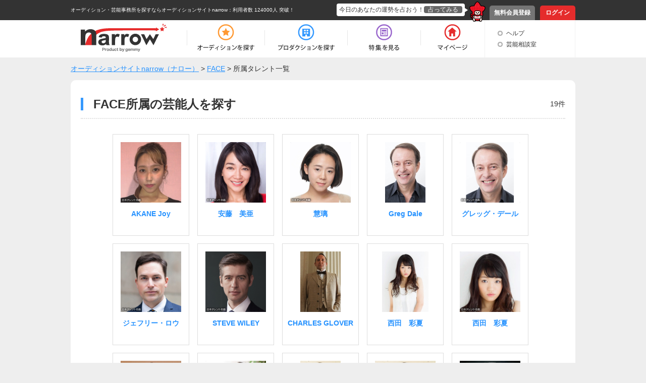

--- FILE ---
content_type: text/html; charset=UTF-8
request_url: https://narrow.jp/talent?productionId=2605
body_size: 4218
content:

<!DOCTYPE html>
<html lang="ja">
<head>
	<meta http-equiv="Content-Type" content="text/html; charset=utf-8" />	<title>FACE所属のタレントを探す｜オーディションサイトnarrow</title>
	<link href="/favicon.ico?1501354215" type="image/x-icon" rel="icon" /><link href="/favicon.ico?1501354215" type="image/x-icon" rel="shortcut icon" /><link rel="stylesheet" type="text/css" href="/css/talent.css?1541473518" />
    
		<meta name="description" content="narrow（ナロー）は、業界最大級の総合オーディションプラットフォームです。多種多様なジャンルから、あなたにピッタリのオーディションや芸能事務所、企業案件を探すことができます。">
		<meta name="viewport" content="width=device-width,initial-scale=1">
	<link rel="stylesheet" type="text/css" href="/css/base.css?1628577891" />	<link rel="stylesheet" type="text/css" href="/css/style.css?1739518039" />	<script type="text/javascript" src="/js/jquery-1.8.2.min.js?1628577891"></script>	<script type="text/javascript" src="/js/scroll.js?1501354215"></script>	<script type="text/javascript" src="/js/scripts.js?1759896215"></script>	<script src="//ajaxzip3.github.io/ajaxzip3.js" charset="UTF-8"></script>
		<!--[if lt IE 9]>
	<script src="https://html5shim.googlecode.com/svn/trunk/html5.js"></script>
	<script src="https://ie7-js.googlecode.com/svn/version/2.1(beta4)/IE9.js"></script>
	<![endif]-->
        <link rel="alternate" media="only screen and (max-width: 640px)" href="https://sp.narrow.jp/talent?productionId=2605">
    
        <!-- Google Tag Manager GA4 -->
    <script>(function(w,d,s,l,i){w[l]=w[l]||[];w[l].push({'gtm.start':
                new Date().getTime(),event:'gtm.js'});var f=d.getElementsByTagName(s)[0],
            j=d.createElement(s),dl=l!='dataLayer'?'&l='+l:'';j.async=true;j.src=
            'https://www.googletagmanager.com/gtm.js?id='+i+dl;f.parentNode.insertBefore(j,f);
        })(window,document,'script','dataLayer','GTM-NT2SV6P');</script>
    <!-- End Google Tag Manager GA4 -->
    </head>
<script type="text/javascript">
	function fortune(){
					location.href = '/login';
			}
</script>

<body>
        <!-- Google Tag Manager (noscript) GA4 -->
    <noscript><iframe src="https://www.googletagmanager.com/ns.html?id=GTM-NT2SV6P" height="0" width="0" style="display:none;visibility:hidden"></iframe></noscript>
    <!-- End Google Tag Manager (noscript) GA4 -->
    	<!-- Google Tag Manager -->
	<noscript><iframe src="//www.googletagmanager.com/ns.html?id=GTM-KHHW66"
	height="0" width="0" style="display:none;visibility:hidden"></iframe></noscript>
	<script>(function(w,d,s,l,i){w[l]=w[l]||[];w[l].push({'gtm.start':
	new Date().getTime(),event:'gtm.js'});var f=d.getElementsByTagName(s)[0],
	j=d.createElement(s),dl=l!='dataLayer'?'&l='+l:'';j.async=true;j.src=
	'//www.googletagmanager.com/gtm.js?id='+i+dl;f.parentNode.insertBefore(j,f);
	})(window,document,'script','dataLayer','GTM-KHHW66');</script>
	<!-- End Google Tag Manager -->
	<div id="loading"></div>
	<div class="fortuneTelling">
		<div id="modalContent" class="waitFortune"></div>
	</div>
	<header id="header">
		<div id="headerTop">
			<div class="inner clearfix">
								<p class="heading clearfix"><a href="https://narrow.jp">オーディション・芸能事務所を探すならオーディションサイトnarrow</a>：利用者数 124000人 突破！</p>
								<ul class="pNav clearfix">
											<li class="register"><a href="https://narrow.jp/provisionalRegister">無料会員登録</a></li>
						<li class="login"><a href="https://narrow.jp/login">ログイン</a></li>
									</ul>
				<div class="fortune clearfix">
					<div class="toFortune"><p>今日のあなたの運勢を占おう！<span onclick="fortune();return false;">占ってみる</span></p></div>
					<img src="https://narrow.jp/img/element/img_header_narrowkun.png">
				</div>
			</div>
		</div>

		<div id="headerBottom">
			<div class="inner">
				<nav class="clearfix">
					<div class="logo"><a href="https://narrow.jp"><img src="https://narrow.jp/img/element/img_header_logo.png" alt="オーディションサイトnarrow（ナロー）" /></a></div>
					<ul class="gNav clearfix">
						<li class="nav1"><a href="https://narrow.jp/audition"><span>オーディション</span></a></li>
						<li class="nav2"><a href="https://narrow.jp/production"><span>プロダクション</span></a></li>
						<li class="nav4"><a href="https://narrow.jp/feature"><span>特集</span></a></li>
						<li class="nav5">
							<a href="https://narrow.jp/mypage"><span>マイページ</span></a>
													</li>
					</ul>
					<ul class="otherMenu">
						<li><a href="https://narrow.jp/guide">ヘルプ</a></li>
						<li><a href="https://narrow.jp/advice/about">芸能相談室</a></li>
											</ul>
				</nav>
			</div>
		</div>

	</header>
	<div id="container">
		        <ol class="breadCrumb" itemscope itemtype="http://schema.org/BreadcrumbList" style="">
			<li itemprop="itemListElement" itemscope itemtype="http://schema.org/ListItem"><a itemprop="item" href="/"><span itemprop="name">オーディションサイトnarrow（ナロー）</span></a><meta itemprop="position" content="1" /></li><li itemprop="itemListElement" itemscope itemtype="http://schema.org/ListItem"> > <a itemprop="item" href="/production/2605"><span itemprop="name">FACE</span></a><meta itemprop="position" content="2" /></li><li itemprop="itemListElement" itemscope itemtype="http://schema.org/ListItem"> > <span itemprop="name">所属タレント一覧</span><meta itemprop="position" content="3" /></li>		</ol>
        
<!-- 	 -->

	<div class="content talent_index">
	<div class="main_content">
		<div class="main_box">
			<div class="talent_index_title clearfix">
				<div class="title_left">
					FACE所属の芸能人を探す				</div>
				<div class="title_right">
					19件
				</div>
			</div>
			<div class="conditions">
							</div>
			<div class="talent_box">
				<ul class="float clearfix">
										<li>
						<a href="/talent/23779">
							<div class="talent">
																<div class="talent_img_area">
									<img src="https://narrow.jp/img/upload/talent/W17-0532-181212.jpg" alt="AKANE Joy" class="talent_img" />								</div>
								<div class="talent_name">
									<p>AKANE Joy</p>
								</div>
							</div>
						</a>
					</li>
										<li>
						<a href="/talent/101124">
							<div class="talent">
																<div class="talent_img_area">
									<img src="https://narrow.jp/img/upload/talent/W21-0684-210214.jpg" alt="安藤　美亜" class="talent_img" />								</div>
								<div class="talent_name">
									<p>安藤　美亜</p>
								</div>
							</div>
						</a>
					</li>
										<li>
						<a href="/talent/77555">
							<div class="talent">
																<div class="talent_img_area">
									<img src="https://narrow.jp/img/upload/talent/W19-0986-220710.jpg" alt="慧璃" class="talent_img" />								</div>
								<div class="talent_name">
									<p>慧璃</p>
								</div>
							</div>
						</a>
					</li>
										<li>
						<a href="/talent/99800">
							<div class="talent">
																<div class="talent_img_area">
									<img src="https://narrow.jp/img/upload/talent/talent_00099800_20200507190329.jpg" alt="Greg Dale" class="talent_img" />								</div>
								<div class="talent_name">
									<p>Greg Dale</p>
								</div>
							</div>
						</a>
					</li>
										<li>
						<a href="/talent/121526">
							<div class="talent">
																<div class="talent_img_area">
									<img src="https://narrow.jp/img/upload/talent/M22-0378-220911.jpg" alt="グレッグ・デール" class="talent_img" />								</div>
								<div class="talent_name">
									<p>グレッグ・デール</p>
								</div>
							</div>
						</a>
					</li>
										<li>
						<a href="/talent/77930">
							<div class="talent">
																<div class="talent_img_area">
									<img src="https://narrow.jp/img/upload/talent/M19-0665-211212.jpg" alt="ジェフリー・ロウ" class="talent_img" />								</div>
								<div class="talent_name">
									<p>ジェフリー・ロウ</p>
								</div>
							</div>
						</a>
					</li>
										<li>
						<a href="/talent/77337">
							<div class="talent">
																<div class="talent_img_area">
									<img src="https://narrow.jp/img/upload/talent/M15-0020-190715.jpg" alt="STEVE WILEY" class="talent_img" />								</div>
								<div class="talent_name">
									<p>STEVE WILEY</p>
								</div>
							</div>
						</a>
					</li>
										<li>
						<a href="/talent/99799">
							<div class="talent">
																<div class="talent_img_area">
									<img src="https://narrow.jp/img/upload/talent/talent_00099799_20200507183818.jpg" alt="CHARLES GLOVER" class="talent_img" />								</div>
								<div class="talent_name">
									<p>CHARLES GLOVER</p>
								</div>
							</div>
						</a>
					</li>
										<li>
						<a href="/talent/99798">
							<div class="talent">
																<div class="talent_img_area">
									<img src="https://narrow.jp/img/upload/talent/talent_00099798_20200508152539.jpg" alt="西田　彩夏" class="talent_img" />								</div>
								<div class="talent_name">
									<p>西田　彩夏</p>
								</div>
							</div>
						</a>
					</li>
										<li>
						<a href="/talent/100041">
							<div class="talent">
																<div class="talent_img_area">
									<img src="https://narrow.jp/img/upload/talent/W20-1287-211212.jpg" alt="西田　彩夏" class="talent_img" />								</div>
								<div class="talent_name">
									<p>西田　彩夏</p>
								</div>
							</div>
						</a>
					</li>
										<li>
						<a href="/talent/127353">
							<div class="talent">
																<div class="talent_img_area">
									<img src="https://narrow.jp/img/upload/talent/M22-0650-250511.jpg" alt="パオロ" class="talent_img" />								</div>
								<div class="talent_name">
									<p>パオロ</p>
								</div>
							</div>
						</a>
					</li>
										<li>
						<a href="/talent/23006">
							<div class="talent">
																<div class="talent_img_area">
									<img src="https://narrow.jp/img/upload/talent/W17-0362-171017.jpg" alt="北条　ナオ" class="talent_img" />								</div>
								<div class="talent_name">
									<p>北条　ナオ</p>
								</div>
							</div>
						</a>
					</li>
										<li>
						<a href="/talent/99797">
							<div class="talent">
																<div class="talent_img_area">
									<img src="https://narrow.jp/img/upload/talent/talent_00099797_20200507175531.jpg" alt="Paula B" class="talent_img" />								</div>
								<div class="talent_name">
									<p>Paula B</p>
								</div>
							</div>
						</a>
					</li>
										<li>
						<a href="/talent/100042">
							<div class="talent">
																<div class="talent_img_area">
									<img src="https://narrow.jp/img/upload/talent/W20-1288-220710.jpg" alt="ポーラ・ベルヴァンゲル" class="talent_img" />								</div>
								<div class="talent_name">
									<p>ポーラ・ベルヴァンゲル</p>
								</div>
							</div>
						</a>
					</li>
										<li>
						<a href="/talent/121527">
							<div class="talent">
																<div class="talent_img_area">
									<img src="https://narrow.jp/img/upload/talent/M22-0379-220911.jpg" alt="マッシモ・ビオンディ" class="talent_img" />								</div>
								<div class="talent_name">
									<p>マッシモ・ビオンディ</p>
								</div>
							</div>
						</a>
					</li>
										<li>
						<a href="/talent/22843">
							<div class="talent">
																<div class="talent_img_area">
									<img src="https://narrow.jp/img/upload/talent/M04-0536-171017.jpg" alt="三宅　右矩" class="talent_img" />								</div>
								<div class="talent_name">
									<p>三宅　右矩</p>
								</div>
							</div>
						</a>
					</li>
										<li>
						<a href="/talent/23090">
							<div class="talent">
																<div class="talent_img_area">
									<img src="https://narrow.jp/img/upload/talent/W11-1370-250315.jpg" alt="結瀬　ことり" class="talent_img" />								</div>
								<div class="talent_name">
									<p>結瀬　ことり</p>
								</div>
							</div>
						</a>
					</li>
										<li>
						<a href="/talent/127483">
							<div class="talent">
																<div class="talent_img_area">
									<img src="https://narrow.jp/img/upload/talent/W22-1027-220911.jpg" alt="ワケドファジレ" class="talent_img" />								</div>
								<div class="talent_name">
									<p>ワケドファジレ</p>
								</div>
							</div>
						</a>
					</li>
										<li>
						<a href="/talent/127142">
							<div class="talent">
																<img src="https://narrow.jp/img/talent/pick_up_min.png" alt="pick up" class="pickup_min">
																<div class="talent_img_area">
									<img src="https://narrow.jp/img/upload/talent/talent_00127142_20220818193412.jpg" alt="FADILE WAKED（ワケドファジレ）" class="talent_img" />								</div>
								<div class="talent_name">
									<p>FADILE WAKED（ワケドファジレ）</p>
								</div>
							</div>
						</a>
					</li>
									</ul>
			</div>
		</div>
							<div class="bottomBtnArea">
				<p class="btn btnDefault">
					<a href="https://narrow.jp/production/2605" class="back_btn">所属プロダクションへ</a>
				</p>
			</div>
			</div>
</div>

	</div><!-- /#container -->
	<footer id="footer">
		<div id="footerTop">
			<p class="pageTop scroll"><a href="#header"><img src="https://narrow.jp/img/element/img_footer_back.png"></a></p>
		</div>
		<div class="heading">
            <h2>
                オーディションサイト narrow(ナロー)なら、「有名になりたい人」、「芸能人になりたい人」、「デビューしたい人」にピッタリの情報が見つかります。<br>
                通常のオーディション以外にも、有名企業やブランドからのお仕事の依頼や、イメージモデル・アンバサダー募集の企業案件情報もいっぱい！<br>
                登録するだけで、有名企業や芸能事務所からスカウトが届き、即芸能界デビュー！ということも！<br>
                気になった企業案件・オーディションへの応募や、入りたい芸能事務所へのアピールを"無料"で"簡単"に行うことができます。
            </h2>
		</div>
		<div id="footerBottom">
			<div class="inner clearfix">
                <div class="main">
                    <div class="logo"><a href="https://narrow.jp"><img src="https://narrow.jp/img/element/img_footer_logo.png" alt="オーディションサイトnarrow（ナロー）" /></a></div>
                    <div class="sitemap_wrap">
                        <ul class="sitemap">
                            <li>
                                <ul>
                                    <li><a href="https://narrow.jp/audition">オーディション</a></li>
                                    <li><a href="https://narrow.jp/production">プロダクション</a></li>
                                    <li><a href="https://narrow.jp/feature">特集</a></li>
                                </ul>
                            </li>
                            <li>
                                <ul>
                                    <li><a href="https://narrow.jp/mypage">マイページ</a></li>
                                    <li><a href="https://narrow.jp/advice/about">芸能相談室</a></li>
                                    <li><a href="https://narrow.jp/latest">新着情報</a></li>
                                    <li><a href="https://narrow.jp/guide">ヘルプ</a></li>
                                </ul>
                            </li>
                            <li>
                                <ul>
                                    <li><a href="https://narrow.jp/aboutNarrow">narrowとは</a></li>
                                    <li><a href="https://narrow.jp/sitemap">サイトマップ</a></li>
                                    <li><a href="https://narrow.jp/agreement">利用規約</a></li>
                                    <li><a href="https://narrow.jp/privacy">プライバシーポリシー</a></li>
                                </ul>
                            </li>
                            <li>
                                <ul>
                                    <li><a href="https://narrow.jp/termsOfSale">特定商取引法に基づく表記</a></li>
                                    <li><a href="https://narrow.jp/company">運営会社</a></li>
                                    <li><a href="https://narrow.jp/sponsorLp/narrow/enter" target="_blank">掲載をご検討の芸能プロダクション様へ</a></li>
                                    <li><a href="https://docs.google.com/forms/d/e/1FAIpQLSefUmAw05e4m3SnIQDC8FgZkfpHETg6uSwojHZUc9EHjsSI0w/viewform" target="_blank">掲載をご検討の一般企業様へ</a></li>
                                </ul>
                            </li>
                        </ul>
                    </div>
                    <div class="sns_link">
                        <a href="https://twitter.com/narrow_official" target="_blank" class="twitter_link"><img src="/img/element/tw_ico.png" alt="Twitter @narrow_official"></a>
                        <a href="https://www.instagram.com/narrow_official/" target="_blank" class="instagram_link"><img src="/img/element/in_ico.png" alt="Instagram @narrow_official"></a>
                    </div>
                </div>
								<div class="info">
					<ul class="clearfix">
						<li class="register">
							<a href="https://narrow.jp/provisionalRegist">
								<p>いますぐ無料会員登録！</p>
								<div class="image"><img src="https://narrow.jp/img/element/img_footer_register.png"></div>
							</a>
						</li>
						<li class="aboutNarrow">
							<a href="https://narrow.jp/aboutNarrow">
								<p>初めての方へ</p>
								<div class="image"><img src="https://narrow.jp/img/element/img_footer_about_narrow.png"></div>
							</a>
						</li>
					</ul>
				</div>
							</div>
			<p class="copyright">Copyright © <a href="https://narrow.jp">オーディションサイトnarrow（ナロー）</a> All rights reserved.</p>
		</div>
	</footer>
</body>
</html>


--- FILE ---
content_type: text/css
request_url: https://narrow.jp/css/talent.css?1541473518
body_size: 2057
content:
/*----------------------------------------------------
        芸能人検索・詳細ページ | .talent_view
----------------------------------------------------*/
.talent_view .main_content {
	background-color: #FFF;
	border-radius: 10px;
	padding: 30px;
	margin-bottom: 50px;
	position: relative;
}

.talent_view .pick_up_big {
	position: absolute;
	right: 30px;
	top: -6px;
}

.talent_view .content_border {
	border: 1px solid #ddd;
	border-radius: 10px;
}

.talent_view .left_content {
	float: left;
	width: 200px;
	position: relative;
	text-align: center;
	margin-left: 40px;
}

.talent_view .border_blue {
	border-top: solid 5px #3699fd;
	display: block;
	width: 200px;
	position: absolute;
	top: 0;
}

.talent_view .image {
	margin-top: 20px;
    max-height: 200px;
    max-width: 200px;
}

.talent_view .production {
	background-color: #ddd;
	border-radius: 10px;
	width: 200px;
	padding-top: 50px;
	padding-bottom: 10px;
	margin: 80px auto 20px;
	position: relative;
}

.talent_view .production_img {
	border: 5px solid #ddd;
    width: 100px;
    border-radius: 100px;
    -webkit-border-radius: 100px;
    -moz-border-radius: 100px;
    position: absolute;
    right: 50px;
    top: -48px;
    height: 100px;
    box-sizing: border-box;
}

.talent_view .production_name {
	font-weight: bold;
	font-size: 16px;
	text-align: center;
}

.talent_view .production p {
	padding: 7px 10px;
	word-wrap: break-word;
}

.talent_view .left_btn {
	text-align: center;
	margin-top: 10px;
}

.talent_view .left_btn .btnDefault a {
	background-color: #cccccc;
	border: none;
	color: #555555;
	-webkit-border-radius: 8px;
	-moz-border-radius: 8px;
	-webkit-box-shadow: none;
	-moz-box-shadow: none;
	box-shadow: none;
	font-size: 12px;
	padding: 7px 25px;
}

.talent_view .advertisement {
	margin-top: 30px;
}

.talent_view .advertisement_left_top {
	height: 200px;
	width: 200px;
}

.talent_view .advertisement_left_down {
	height: 200px;
	width: 220px;
}

.talent_view .right_content {
	float: right;
	width: 620px;
	 padding-top: 30px;
	padding-right: 30px;
}

.talent_view .name {
	border-bottom: #000000 solid 2px;
	padding-bottom: 5px;
}

.talent_view .kanji {
	float: left;
	font-weight: bold;
	font-size: 24px;
}

.talent_view .kana {
	float: left;
	padding-left: 40px;
	font-size: 14px;
}

.talent_view .introduction {
	border: 1px #ddd solid;
	border-radius: 7px;
	background-color: #ddd;
	margin: 15px 0;
}

.talent_view .introduction p {
	padding: 0 7px;
}

.talent_view .detail {
	border-bottom: #ddd solid 2px;
	padding: 10px 0;
}

.talent_view .detail_01 {
	border-bottom: #ddd solid 2px;
	border-top: #ddd solid 2px;
	padding: 10px 0;
}

.talent_view .source_text {
        text-align: right;
        font-size: 11px;
        color: #888;
        padding: 5px 0;
}

.talent_view .genre {
	float: left;
	font-weight: bold;
	width: 100px;
}

.talent_view .meat {
	float: left;
	width: 500px;
}

.talent_view .cast_history {
	margin-top: 30px;
}

.talent_view .min_title {
	background: url(../app/webroot/img/talent/history.png) no-repeat;
	border-bottom: black solid 3px;
	padding: 0 0 5px 30px;
	font-size: 18px;
	font-weight: bold;
}

.talent_view .history {
	border-bottom: #ddd 2px dotted;
	padding: 15px 0;
}

.talent_view .same_talent {
	margin-top: 30px;
}

.talent_view .same_talent_heading {
	background: url(../app/webroot/img/talent/same_production.png) no-repeat;
	border-bottom: black solid 3px;
	padding: 0 0 5px 30px;
}

.talent_view .same_talent_title {
	float: left;
	font-size: 18px;
	font-weight: bold;
}

.talent_view .same_talent_imdex {
	float: right;
}

.talent_view .same_talent_imdex a {
	color: #000000;
	text-decoration: none;
}

.talent_view .same_talent_box {
	border-bottom: black solid 3px;
	width: 100%;
	margin-bottom: 100px;
}

.talent_view .index_list {
	width: 620px;
}

.talent_view .same_talent_box ul li{
	float: left;
	margin: 20px 0 20px 20px;
}

.talent_view .same_talent_box ul li:first-child {
    margin: 20px 0;
}

.talent_view .same_talent_box ul li a {
    display: table-cell;
    vertical-align: middle;
    text-align: center;
    height: 140px;
    width: 140px;
}

.talent_view .same_talent_box .same_talent_name {
    text-align: center;
    vertical-align: middle;
    font-weight: bold;
    padding: 2px 10px 1px 10px;
}

.talent_view .same_talent_box .same_talent_name p {
    display: inline-block;
}

.talent_view .same_talent_img {
	max-height: 140px;
	max-width: 140px;
}

.talent_view .bottom_btn_area {
	margin: 50px 0;
	text-align: center;
}

.talent_view .index_btn {
	background-color: #cccccc;
	border: none;
	color: #555555;
	-webkit-border-radius: 8px;
	-moz-border-radius: 8px;
	-webkit-box-shadow: none;
	-moz-box-shadow: none;
	box-shadow: none;
	padding: 17px 75px;
}

.talent_view .bottomBtnArea {
	margin: 50px 0;
}

.talent_view .bottomBtnArea .btn a {
	background-color: #cccccc;
	border: none;
	color: #555555;
	font-weight: bold;
	font-size: 18px;
	-webkit-border-radius: 8px;
	-moz-border-radius: 8px;
	-webkit-box-shadow: none;
	-moz-box-shadow: none;
	box-shadow: none;
}

.talent_view .bottomBtnArea .btn:hover {
	opacity: 0.7;
}

.talent_view .member .meat a {
    display: inline-block;
    margin-right: 10px;
}

/*----------------------------------------------------
        芸能人検索・一覧ページ | .talent_index
----------------------------------------------------*/
/*.talent_index .main_content {
	float: right;
	width: 720px;
}*/

.talent_index .main_content .main_box {
	background-color: #FFF;
	border-radius: 10px;
	padding: 20px 20px 0 20px;
}

.talent_index .side_content {
	float: left;
	width: 260px;
}

.talent_index .talent_index_title {
	border-bottom: #ddd 2px dotted;
	padding: 15px 0;
}

.talent_index .title_left {
	float: left;
	font-size: 24px;
	font-weight: bold;
	padding-left: 20px;
	border-left: #3699fd 5px solid;
}

.talent_index .title_right {
	float: right;
}

.talent_index .conditions {
	background-color: #f0f9ff;
	margin-top: 10px;
	padding-left: 20px;
}

.talent_index .talent_box {
	margin: 0 auto;
	padding: 20px 0;
	width: 850px;
}

.talent_index .float li {
	float: left;
	display:table;
	margin: 0 8px 15px 8px;
}

.talent_index .talent {
	border: #ddd solid 1px;
	height: 170px;
	position: relative;
	width: 150px;
	padding: 15px 0;
}

.talent_index .pickup_min {
	position: absolute;
	top: -5px;
	right: 5px;
}

.talent_index .talent_img_area {
    display: table-cell;
    vertical-align: middle;
	text-align: center;
    padding: 0 15px;
    height: 120px;
    width: 120px;
}

.talent_index .talent_img {
	max-width: 120px;
	max-height: 120px;
}

.talent_index .talent_name {
	text-align: center;
	vertical-align: middle;
	font-weight: bold;
	padding: 10px 10px 0 10px;
}

.talent_index .talent_name p {
	display: inline-block;
	text-align: left;
}

.talent_index .paging {
	text-align: center;
	margin-top: 20px;
}

.talent_index .paging span {
	display: inline-block;
}

.talent_index .paging .prev {
	margin-right: 10px;
}
.talent_index .paging .next {
	margin-left: 10px;
}

.talent_index .paging .prev,.next {
	background-color: #ddd;
	border: #ddd 5px solid;
	font-size: 16px;
	padding: 7px 15px;
	border-radius: 10px;
}

.talent_index .paging a {
	color: gray;
	text-decoration: none;
	font-weight: bold;
}

.talent_index .paging .page {
	background-color: #ddd;
	font-size: 16px;
	border-radius: 50%;
	height: 35px;
	width: 43px;
	padding-top: 8px;
	border: #ddd 5px solid;
}

.talent_index .paging .page:hover {
	opacity: 0.6;
}

.talent_index .paging .prev:hover {
	opacity: 0.6;
}

.talent_index .paging .next:hover {
	opacity: 0.6;
}

.talent_index .paging .disable {
	background-color: #FFF;
	font-size: 16px;
	border-radius: 50%;
	height: 35px;
	width: 43px;
	padding-top: 8px;
	border: #ddd 5px solid;
	cursor: default;
	pointer-events: none;
}

.talent_index .paging .disable_box {
	background-color: #FFF;
	border: #ddd 5px solid;
	font-size: 16px;
	padding: 7px 15px;
	border-radius: 10px;
	cursor: default;
	pointer-events: none;
}

.talent_index .search {
	background-color: #FFF;
	border-radius: 10px;
}

.talent_index .search_blue {
	background: url(../app/webroot/img/talent/search.png) 10px no-repeat;
	background-color: #3699fd;
	width: 40px;
	height: 38px;
	border-top-left-radius: 7px;
	position: absolute;
}

.talent_index .search_title {
	font-weight: bold;
	font-size: 16px;
	padding: 7px 0 5px 50px;
	border-bottom: #ddd 2px dotted;
}

.talent_index .search_box {
	padding: 5px 20px;
}

.talent_index #TalentSearchFilteredTalentName,#filteredProductionName,#filteredGenre {
	width: 210px;
}

.talent_index .search_detail {
	border-bottom: #ddd 2px dotted;
	padding: 15px 0 10px 0;
}

.talent_index .detail_title {
	font-weight: bold;
	border-left: #3699fd solid 3px;
	padding-left: 10px;
}

.talent_index .detail_box {
	margin-top: 10px;
}

.talent_index .detail_box input {
	float: left;
}

.talent_index .radio_area input {
	float: none;
}

.talent_index .detail_box p {
	float: left;
	padding: 5px 10px;
}

.talent_index .detail_box .left {
	float: left;
	width: 100px;
	font-size: 12px;
}

.talent_index .detail_box .right {
	float: left;
	width: 120px;
	font-size: 12px;
}

.talent_index .detail_box span {
	margin-right: 15px;
}

.talent_index .side_btn_area {
	padding: 20px;
}

.talent_index .side_btn input {
	background-color: gray;
	text-align: center;
	border-radius: 5px;
	padding: 10px 50px;
	color: #fff;
	font-weight: bold;
}
.talent_index .side_btn:hover {
	opacity: 0.6;
}

.talent_index .side_btn a {
	text-decoration: none;
	color: #FFF;
	font-weight: bold;
}

.talent_index .advertisement {
	text-align: center;
}

.talent_index .advertisement_top {
	background-color: #FFF;
	width: 240px;
	margin: 20px auto;
}

.talent_index .advertisement_left_top {
	width: 220px;
	height: 220px;
	padding: 10px;
}

.talent_index .advertisement_left_down {
	width: 240px;
	height: 240px;
}

.talent_index .btnDefault .back_btn {
	background-color: #ccc;
    border-radius: 7px;
    color: #666;
    font-size: 18px;
    font-weight: bold;
    padding: 10px 50px;
    box-shadow: none;
    border: none;
}

--- FILE ---
content_type: text/css
request_url: https://narrow.jp/css/style.css?1739518039
body_size: 39241
content:
@charset "utf-8";
/* ===================================================================
 style info : コンテンツエリア関係 他

fonts
 10px = 84%    11px = 92%    12px = 100%   13px = 109%
 14px = 117%    15px = 125%    16px = 133.3%    17px = 141.7%
 18px = 150%    19px = 158.3%    20px = 166.7%    21px = 175%
 22px = 183.3%    23px = 191.7%    24px = 200%    25px = 208.3%
 26px = 216.7%
=================================================================== */

/*----------------------------------------------------
        共通
----------------------------------------------------*/
/* スクロールバーの有無によるズレ対策 */
html {
    overflow-y: scroll;
}

body {
    background-color: #eee;
    font-family: "ヒラギノ角ゴ Pro W3", "Hiragino Kaku Gothic Pro", "メイリオ", Meiryo, "ＭＳ Ｐゴシック", "Lucida Grande", "Lucida Sans Unicode", Arial, Verdana, sans-serif;
    font-size: 14px;
    line-height: 180%;
    color: #333;
    overflow: hidden;
    min-width: 1000px;
}

input, textarea {
    font-family: "ヒラギノ角ゴ Pro W3", "Hiragino Kaku Gothic Pro", "メイリオ", Meiryo, "ＭＳ Ｐゴシック", "Lucida Grande", "Lucida Sans Unicode", Arial, Verdana, sans-serif;
}

/* for IE6 */
* html body {
    font-family: "ＭＳ Ｐゴシック", "MS PGothic", Sans-Serif;
}
* html input, * html textarea {
    font-family: "ＭＳ Ｐゴシック", "MS PGothic", Sans-Serif;
}

b, strong {
    font-weight: bold;
}

/* リンク
----------------------------------------------------*/
a {
    color: #2692ff;
}

a:link {
}

a:visited {
}

a:hover {
    text-decoration: none;
}

a:active {
}

/* よく使いそうなCSS3
----------------------------------------------------*/
#selectors_example {
    /* 角丸 */
    -webkit-border-radius: 10px;
    -moz-border-radius: 10px;
    border-radius: 10px;

    /* 角丸個別 */
    -webkit-border-top-right-radius: 15px;
    -moz-border-radius-topright: 15px;
    border-top-right-radius: 15px;

    /* ボックスに影 */
    -webkit-box-shadow: 1px 1px 3px #999;
    -moz-box-shadow: 1px 1px 3px #999;
    box-shadow: 1px 1px 3px #999;

    /* テキストに影 */
    text-shadow: 1px 1px 0px #999;
}

/* 汎用
----------------------------------------------------*/
/* clear clerfix */
.clear {
    clear: both;
    display: block;
    overflow: hidden;
    visibility: hidden;
    width: 0;
    height: 0;
}

.content:after,
.clearfix:after {
    content: "."; display: block; visibility: hidden; height: 0.1px; font-size: 0.1em; line-height: 0; clear: both;
}

.content, .clearfix {
    zoom: 1; /* for IE5.5 - IE7 */
}

/* 画像の透過 */
.transparent img:hover{
    opacity:0.8;
    filter: alpha(opacity=80);
    -ms-filter: "alpha( opacity=80 )";
}

.transparent a:hover{
    opacity:0.8;
    filter: alpha(opacity=80);
    -ms-filter: "alpha( opacity=80 )";
}

.tL {text-align: left;}
.tC {text-align: center;}
.tR {text-align: right;}

.tLarge {
    font-size: 16px;
}

.tSmall {
    font-size: 12px;
}

/* テキストを赤くする、問い合わせ等のアスタリスクを赤くする */
.tRed,
.emphasis {
    color: #ff1125;
}

.shadow {
    -webkit-box-shadow: 1px 1px 3px #999;
    -moz-box-shadow: 1px 1px 3px #999;
    box-shadow: 1px 1px 3px #999;
}

.left {
    float:left;
}

.right {
    float:right;
}

/* DKIR(画像置換) */

.dkir {
    position: relative;
    z-index: 3;
}

.dkir span {
    position: relative;
    text-align: center;
    z-index: -1;
}

/* CSS(画像置換) */

.csssprite a:hover,
.csssprite input:hover {
    background-position: 0 bottom;
}

/*----------------------------------------------------
        共有パーツ
----------------------------------------------------*/

#headerTop .inner,
#headerBottom .inner,
.breadCrumb,
.content,
#footerTop,
#footerBottom .inner {
    margin: 0 auto;
    width: 1000px;
}

.breadCrumb{
    padding: 10px 0;
}

.article {
    border: 2px solid #333;
}

.article .unit {
    padding: 30px;
    background: #fff;
}

.article .mainMessage {
    font-size: 20px;
    margin-bottom: 30px;
}

.article .table {
    border: 1px solid #000;
    width: 100%;
}

.article .table th {
    background-color: #eee;
    border-bottom: 1px dotted #333;
    padding: 12px;
    text-align: center;
    vertical-align: middle;
}

.article .table td {
    border-bottom: 1px dotted #333;
    padding: 12px;
}

.title {
    background-color: #333;
    border-bottom: 4px solid #ff1125;
    color: #fff;
    font-size: 20px;
    font-weight: bold;
    padding: 8px 20px;
}

.titleProduction {
    border-color: #007cd9;
}

.titleAudition {
    border-color: #ff6600;
}

.bottomBtnArea {
    margin: 30px 0;
    text-align: center;
}

.bottomBtnArea.g_scout {
    background: url(../img/g_scout/scout11.png) left bottom 10px no-repeat, url(../img/g_scout/scout12.png) right bottom 10px no-repeat;
    margin: -25px 20px 0 20px;
    padding: 60px 0 23px 0;
    text-align: center;
}

.bottomBtnArea .btn {
    display:inline;
    margin: 0 10px;
}

.error-message {
    color: #ff1125;
    font-size: 11px;
    margin-top: 4px;
    position: absolute;
    background: #fff;
    border: 1px solid #ff1d25;
    padding: 2px 4px;
    opacity:0.9;
    filter: alpha(opacity=90);
    -ms-filter: "alpha( opacity=90 )";
}

.input label {
    margin-right: 20px;
}

.input input[type="text"],
.input input[type="password"],
.input input[type="email"],
.input input[type="tel"],
.input select,
.input textarea {
    border: 1px solid #888;
    padding: 4px 6px;
    resize:none;
}

.input input[type="text"]:focus,
.input input[type="password"]:focus,
.input input[type="email"]:focus,
.input input[type="tel"]:focus,
.input select:focus,
.input textarea:focus {
    border: 1px solid #ff1525;
    -webkit-box-shadow: 1px 1px 3px #ccc inset;
    -moz-box-shadow: 1px 1px 3px #ccc inset;
    box-shadow: 1px 1px 3px #ccc inset;
}

ins.adsbygoogle {
    background-color: transparent;
}

.btn input,
.btn a {
    border: none;
    cursor: pointer;
    overflow: hidden;
    text-align: center;
    text-decoration: none;
}

.btn input:hover,
.btn a:hover {
    opacity:0.85;
    filter: alpha(opacity=85);
    -ms-filter: "alpha( opacity=85 )";
}

.btnDefault input,
.btnDefault a {
    background-color: #666;
    border: 2px solid #fff;
    -webkit-border-radius: 4px;
    -moz-border-radius: 4px;
    border-radius: 4px;
    -webkit-box-shadow: 1px 1px 3px #999;
    -moz-box-shadow: 1px 1px 3px #999;
    box-shadow: 1px 1px 3px #999;
    color: #fff;
    font-size: 18px;
    font-weight: bold;
    padding: 10px 50px;
}

.btnDefaultProduction input,
.btnDefaultProduction a {
    background-color: #007cd9;
    border: 2px solid #fff;
    -webkit-border-radius: 4px;
    -moz-border-radius: 4px;
    border-radius: 4px;
    -webkit-box-shadow: 1px 1px 3px #999;
    -moz-box-shadow: 1px 1px 3px #999;
    box-shadow: 1px 1px 3px #999;
    color: #fff;
    font-size: 18px;
    font-weight: bold;
    padding: 10px 50px;
}

.btnDefaultNarrow input,
.btnDefaultNarrow a {
    background-color: #ff1525;
    border: 2px solid #fff;
    -webkit-border-radius: 4px;
    -moz-border-radius: 4px;
    border-radius: 4px;
    -webkit-box-shadow: 1px 1px 3px #999;
    -moz-box-shadow: 1px 1px 3px #999;
    box-shadow: 1px 1px 3px #999;
    color: #fff;
    font-size: 18px;
    font-weight: bold;
    padding: 10px 50px;
}

.btnDefaultAudition input,
.btnDefaultAudition a {
    background-color: #ff6600;
    border: 2px solid #fff;
    -webkit-border-radius: 4px;
    -moz-border-radius: 4px;
    border-radius: 4px;
    -webkit-box-shadow: 1px 1px 3px #999;
    -moz-box-shadow: 1px 1px 3px #999;
    box-shadow: 1px 1px 3px #999;
    color: #fff;
    font-size: 18px;
    font-weight: bold;
    padding: 10px 50px;
}

/* ボタン：ログインする */
.btnLogin a{
    background:  url(../img/btn_login.png) 0 0 no-repeat;
    display: block;
    height: 66px;
    line-height: 66px;
    margin: 10px auto;
    text-indent: -300%;
    width: 220px;
}

.btnLogin input {
    background:  url(../img/btn_login.png) 0 0 no-repeat;
    height: 66px;
    text-indent: -300%;
    width: 221px;
}

/* ボタン：無料会員登録 */
.btnRegist a {
    background:  url(../img/btn_regist.png) 0 0 no-repeat;
    display: block;
    height: 66px;
    line-height: 66px;
    margin: 0 auto;
    text-indent: -300%;
    width: 220px;
}

/* ボタン：会員仮登録 */
/* ボタン：会員本登録 */
.btnProvisionalRegist input,
.btnRealityRegist input {
    background-color: #ddd;
    background-image: none;
    border-radius: 10px;
    box-shadow: inset 0 -5px 0 0px #ccc;
    -moz-box-shadow: inset 0 -5px 0 0px #ccc;
    -webkit-box-shadow: inset 0 -5px 0 0px #ccc;
    color: #fff;
    cursor: default;
    margin-top: 20px;
    height: 66px;
    width: 300px;
    font-weight: bold;
    font-size: 22px;
    text-indent: 1px;
}

.btnProvisionalRegist input:hover,
.btnRealityRegist input:hover {
    opacity: 1;
    filter: alpha(opacity=100);
    -ms-filter: "alpha( opacity=100 )";
}

/* ボタン：会員仮登録 有効*/
/* ボタン：会員本登録 有効*/
.btnProvisionalRegist input.on,
.btnRealityRegist input.on {
    background-color: #de3333;
    box-shadow: inset 0 -5px 0 0px #933;
    -moz-box-shadow: inset 0 -5px 0 0px #933;
    -webkit-box-shadow: inset 0 -5px 0 0px #933;
    cursor: pointer;
}

.btnProvisionalRegist input.on:hover,
.btnRealityRegist input.on:hover {
    opacity: 0.85;
    filter: alpha(opacity=85);
    -ms-filter: "alpha( opacity=85 )";
}

/* ボタン：WEB履歴書を作る */
.btnMakeResume a {
    background:  url(../img/btn_makeResume.png) 0 0 no-repeat;
    display: block;
    height: 66px;
    line-height: 66px;
    margin: 0 auto;
    text-indent: -300%;
    width: 291px;
}

/* ボタン：この条件で絞り込む（オーディションを探す、プロダクションを探す） */
.btnSearchFilter input {
    background:  url(../img/icon_searchGray.png) 10px 8px no-repeat #fff;
    border: 1px solid #333;
    display: block;
    height: 40px;
    line-height: 40px;
    margin: 0 auto;
    width: 210px;
    -webkit-box-shadow: 1px 1px 3px #999;
    -moz-box-shadow: 1px 1px 3px #999;
    box-shadow: 1px 1px 3px #999;
    font-size: 16px;
    font-weight: bold;
    padding-left: 30px;
}


/* アイコン：右矢印(黒) */
.iconArrowBlack {
    background:  url(../img/ico_arrow_black.png) 6px 4px no-repeat;
    padding-left: 24px;
}

/* ページナビ */
#page_nav {
    text-align: center;
}
#page_nav ul {
    display: inline-block;
}
#page_nav ul > li {
    float: left;
    background-color: #fff;
    margin: 0 10px !important;
    padding: 5px 10px;
    border-radius: 7px;
    box-shadow: 0 3px #c9c9c9;
    cursor: pointer;
    color: #2865b8;
    font-weight: bold;
}

#page_nav ul > li a:hover {
    opacity: 0.7;
}

#page_nav ul > li a {
    text-decoration: none;
    font-weight: bold;
}

#page_nav ul > li.point {
    background-color: transparent !important;
    box-shadow: 0 3px transparent;
}

#page_nav ul > li.disable {
    box-shadow: none;
    border: 2px solid #606060;
    color: #606060;
}

#page_nav ul > li.prev {
    padding: 5px 22px;
    margin-right: 30px;
    margin-left: 0;
}

#page_nav ul > li.next {
    padding: 5px 22px;
    margin-left: 30px;
    margin-right: 0;
}

/* TODO 旧ページナビ */
.pageNav {
    margin: 30px 0 40px;
    text-align: center;
}

.pageNav li {
    display: inline;
    font-size: 16px;
}

.pageNav .pageNum {
    background-color: #555;
    border: 1px solid #999;
    color: #fff;
    padding: 4px 10px;
}

.pageNav a {
    border: 1px solid #999;
    margin-left: 10px;
    padding: 4px 10px;
}

.pageNav .disabled,
.pageNav .current,
.pageNav a:hover {
    background-color: #555;
    border: 1px solid #999;
    color: #fff;
    margin-left: 10px;
    padding: 4px 10px;
}

/* ツールチップ */
.tooltip{
    position:relative;
}

.tooltip a{
}

.tooltip a + span{
    background: #ffc;
    border: 1px solid #fc6;
    height:45px;
    position: absolute;
    top: -45px;
    left: 0;
    padding: 15px 20px;
    z-index: 2;
    display:none;
}

.aboutMessageContentBottom{
    background: #fff;
    border: 1px solid #00B259;
    z-index: 1000;
    padding: 10px;
    display: none;
    position: absolute;
    font-size: 14px;
    color: #333;
    text-align: left;
    text-shadow: none;
    -webkit-box-shadow: 1px 1px 3px #000;
    -moz-box-shadow: 1px 1px 3px #000;
    box-shadow: 1px 1px 3px #000;
}


/* Googlemap */
#googleMap{
    width: 400px;
    height: 400px;
}

#page-productionDetail #googleMap{
    width: 291px;
    height: 291px;
}


/* ローディング */
#loading{
    width:100%;
    height:100%;
    position:fixed;
    top:0;
    left:0;
    background:#000;
    filter:alpha(opacity=50);
    -moz-opacity: 0.5;
    opacity: 0.5;
    z-index:99;
    display:none;
}

/* 画像の回転 */
.imgRotate0{
    -moz-transform: rotate(0deg);  /* FireFox */
    -o-transform: rotate(0deg);  /* Opera */
    -webkit-transform: rotate(0deg);  /* webkit */
    -ms-transform: rotate(0deg);  /* IE9 */
    transform: rotate(0deg);
    -ms-filter: "progid:DXImageTransform.Microsoft.BasicImage(rotation=0)";
    filter: progid:DXImageTransform.Microsoft.BasicImage(rotation=0); /* IE5.5+ */
}

.imgRotate90{
    -moz-transform: rotate(90deg);  /* FireFox */
    -o-transform: rotate(90deg);  /* Opera */
    -webkit-transform: rotate(90deg);  /* webkit */
    -ms-transform: rotate(90deg);  /* IE9 */
    transform: rotate(90deg);
    -ms-filter: "progid:DXImageTransform.Microsoft.BasicImage(rotation=1)";
    filter: progid:DXImageTransform.Microsoft.BasicImage(rotation=1); /* IE5.5+ */
}

.imgRotate180{
    -moz-transform: rotate(180deg);  /* FireFox */
    -o-transform: rotate(180deg);  /* Opera */
    -webkit-transform: rotate(180deg);  /* webkit */
    -ms-transform: rotate(180deg);  /* IE9 */
    transform: rotate(180deg);
    -ms-filter: "progid:DXImageTransform.Microsoft.BasicImage(rotation=2)";
    filter: progid:DXImageTransform.Microsoft.BasicImage(rotation=2); /* IE5.5+ */
}

.imgRotate270{
    -moz-transform: rotate(270deg);  /* FireFox */
    -o-transform: rotate(270deg);  /* Opera */
    -webkit-transform: rotate(270deg);  /* webkit */
    -ms-transform: rotate(270deg);  /* IE9 */
    transform: rotate(270deg);
    -ms-filter: "progid:DXImageTransform.Microsoft.BasicImage(rotation=3)";
    filter: progid:DXImageTransform.Microsoft.BasicImage(rotation=3); /* IE5.5+ */
}

.img_contain {
    overflow: hidden;
    background-color: #fff;
    -webkit-box-sizing: border-box;
    -moz-box-sizing: border-box;
    box-sizing: border-box;
}

.img_contain.vertical {
    text-align: center;
}

.img_contain.circle {
    -webkit-border-radius: 50%;
    -moz-border-radius: 50%;
    -ms-border-radius: 50%;
    -o-border-radius: 50%;
    border-radius: 50%;
}

.img_contain.horizontal .img_contain_inner1 {
    display: table;
}

.img_contain.horizontal .img_contain_inner2 {
    display: table-cell;
    text-align: center;
    vertical-align: middle;
}

.img_contain.horizontal img {
    width: 100%;
    display: block;
}

.img_contain.vertical img {
    height: 100%;
}

.img_cover {
    position: relative;
    overflow: hidden;
}

.img_cover img {
    position: absolute;
}

#now_searching {
    position: fixed;
    z-index: 10000000;
    width: 100%;
    height: 100%;
    top: 0;
    left: 0;
    background: url(../img/search_nowloading.gif) center center no-repeat;
}

/*----------------------------------------------------
        header | ヘッダー
----------------------------------------------------*/

#header {

}

#headerTop .inner {
    height: 40px;
}

#headerTop {
    background-color: #333;
    -webkit-box-shadow: 0 1px 2px #000;
    -moz-box-shadow: 0 1px 2px #000;
    box-shadow: 0 1px 2px #000;
    font-size: 12px;
    height: 40px;
}

#headerTop a {
    color: #fff;
    text-decoration: none;
}

#headerTop .heading {
    color: #fff;
    float: left;
    display: block;
    font-size: 10px;
    padding-top: 7px;
}

#headerTop .fortune {
    float: right;
    position: relative;
    width: 303px;
}

#headerTop .fortune .toFortune {
    background: url('../img/element/img_header_balloon_arrow.png') no-repeat right center;
    float: left;
    margin: 7px 0;
    padding-right: 7px;
    width: 254px;
}

#headerTop .fortune .toFortune p {
    background-color: #fff;
    border-radius: 4px;
    color: #333;
    padding: 0 5px;
}

#headerTop .fortune .toFortune span {
    background-color: #666;
    border-radius: 4px;
    color: #fff;
    padding: 0 8px;
}

#headerTop .fortune img {
    position: absolute;
    right: 8px;
    top: 3px;
}

#headerTop .pNav {
    float: right;
    margin-top: 11px;
}

#headerTop .pNav li {
    border-top-left-radius: 5px;
    border-top-right-radius: 5px;
    float: left;
    text-align: center;
    width: 90px;
}

#headerTop .pNav li:first-child {
    margin-right: 10px;
}

#headerTop .pNav .register {
    background-color: #757575;
}

#headerTop .pNav .login {
    background-color: #e52c2c;
    width: 70px;
}

#headerTop .pNav .resume {
    overflow: hidden;
}

#headerTop .pNav .resume a {
    padding: 0;
}

#headerTop .pNav .resume .image {
    background-color: #e52c2c;
    float: left;
    padding: 2px 0;
    width: 30px;
}

#headerTop .pNav .resume .text {
    background-color: #fff;
    color: #666;
    float: left;
    padding: 2px 0;
    width: 60px;
}

#headerTop .pNav .logout {
    background-color: #757575;
    width: 80px;
}

#headerTop .pNav li a {
    color: #fff;
    display: block;
    font-weight: bold;
    padding: 2px 0;
}

#headerTop .pNav li a:hover,
#headerTop .fortune .toFortune span:hover {
    cursor: pointer;
    opacity: 0.8;
}

#headerBottom {
    background-color: #fff;
}

#headerBottom .logo {
    float: left;
    margin: 0 40px 0 20px;
    padding: 5px 0;
    width: 170px;
}

#headerBottom .gNav {
    float: left;
    padding: 5px 0;
    width: 590px;
}

#headerBottom .gNav li {
    float: left;
}

#headerBottom .gNav li a {
    display: block;
    width: 125px;
    text-indent: -9999px;
    height: 60px;
    background: url('../img/element/img_header_nav_1000.png') no-repeat;
}

#headerBottom .gNav li.nav1 a {
    width: 154px;
}

#headerBottom .gNav li.nav2 a {
    width: 165px;
}

#headerBottom .gNav li.nav3 a {
    width: 128px;
}

#headerBottom .gNav li.nav4 a {
    width: 114px;
}

#headerBottom .gNav li.nav5 a {
    width: 125px;
}

#headerBottom .gNav li.nav1 a {background-position: 0 0;}
#headerBottom .gNav li.nav2 a {background-position: -154px 0;}
#headerBottom .gNav li.nav3 a {background-position: -318px 0;}
#headerBottom .gNav li.nav4 a {
    background: none;
    padding: 0 15px;
}
#headerBottom .gNav li.nav4 a span {
    background: url('../img/element/img_header_nav_1000.png') no-repeat;
    background-position: -447px 0;
    display: block;
    height: 100%;
}
#headerBottom .gNav li.nav5 a {
    background-position: -561px 0;
}
#headerBottom .gNav li.nav5 a span {
    background: #fff url('../img/element/img_header_nav_1000.png') no-repeat;
    background-position: -577px 0;
    display: block;
    height: 100%;
    width: 75px;
    margin: 0 25px;
}

#headerBottom .gNav li.nav1 a:hover,
#headerBottom .gNav li.nav2 a:hover,
#headerBottom .gNav li.nav4 a:hover,
#headerBottom .gNav li.nav5 a:hover {
    opacity: 0.5;
}



#headerBottom .gNav li.nav5{
    position: relative;
}

#headerBottom .gNav li.nav5 .unCreateResume{
    position: absolute;
    top: 0;
    right: 5px;
}

#headerBottom .otherMenu {
    border-left: solid 1px #f2f2f2;
    border-right: solid 1px #f2f2f2;
    float: left;
    width: 180px;
    padding: 15px 15px 15px 25px;
    box-sizing: border-box;
}

#headerBottom .otherMenu li {
    background: url('../img/element/ico_header_circle.png') no-repeat 0 center;
    line-height: 150%;
}

#headerBottom .otherMenu li.tsubuyaki {
    width: 100%;
}

#headerBottom .otherMenu li a {
    color: #333;
    font-size: 12px;
    padding-left: 17px;
    text-decoration: none;
}

#headerBottom .otherMenu li a:hover {
    opacity: 0.8;
}


/*----------------------------------------------------
        footer | フッター
----------------------------------------------------*/

#footer {
    margin-top: 40px;
}

#footerTop {
}

#footerTop .pageTop {
    margin-bottom: 20px;
    text-align: right;
}

#footer .heading {
    background-color: #333;
    text-align: center;
    padding: 3px 0;
}

#footer .heading h2 {
    color: #fff;
    font-size: 12px;
}

#footerBottom {
    background-color: #fff;
    font-size: 12px;
    height: 100%;
}

#footerBottom .main {
    padding: 45px 0;
    display: table;
    width: 100%;
}

#footerBottom .main .logo,
#footerBottom .main .sitemap_wrap,
#footerBottom .main .sns_link {
    display: table-cell;
}

#footerBottom .main .logo {
    vertical-align: middle;
    width: 201px;
}

#footerBottom .main .sns_link {
    vertical-align: bottom;
    width: 65px;
    padding-bottom: 5px;
}

#footerBottom .main .sns_link a {
    display: inline-block;
    margin-right: 20px;
}

#footerBottom .main .sns_link a.instagram_link {
    margin-right: 0;
}

#footerBottom a {
    color: #333;
    text-decoration: none;
}

#footerBottom a:hover {
    text-decoration: underline;
}

#footerBottom .left {
    width: 480px;
}

#footerBottom .right {
    width: 480px;
}

#footerBottom .sitemap {
    width: 665px;
    margin: 0 auto;
}

#footerBottom .sitemap > li {
    display: inline-block;
    margin-left: 30px;
    vertical-align: top;
}

#footerBottom .sitemap > li:first-child {
    margin-left: 0;
}

#footerBottom .sitemap a {
    background: url('../img/element/ico_double_arrow_gray.png') no-repeat left center;
    font-size: 12px;
    padding-left: 20px;
}

#footerBottom .info ul li {
    border-top-left-radius: 5px;
    border-top-right-radius: 5px;
    width: 490px;
}

#footerBottom .info ul li p {
    font-size: 16px;
    font-weight: bold;
    margin: 10px 0;
    text-align: center;
}

#footerBottom .info ul li .image {
    margin: 0 auto;
    width: 470px;
}

#footerBottom .info ul li .image img {
    width: 100%;
}

#footerBottom .info ul li.register {
    background-color: #333;
    float: left;
}

#footerBottom .info ul li.aboutNarrow {
    background-color: #ddd;
    float: right;
}

#footerBottom .info ul li.register p {
    color: #fff;
}

#footerBottom .info ul li.aboutNarrow p {
    color: #333;
}

#footerBottom .copyright {
    border-top: 1px solid #f2f2f2;
    color: #999;
    font-size: 11px;
    padding: 6px 0;
    text-align: center;
}

#footerBottom .copyright a {
    color: #999;
}

/*----------------------------------------------------
        home | トップページ
----------------------------------------------------*/
.breadCrumbTop{
    padding: 0 0 35px 0;
}


/*#page-home{
}

#page-home .main{
}

#page-home .main .mainImgArea{
        width: 720px;
        height: 360px;
        border: 1px solid #ff1d25;
        margin-bottom: 30px;
}

#page-home .main .mainImgArea .bx-wrapper{
        margin-bottom: 0;
}

#page-home .main .mainImgArea .bx-wrapper .bx-viewport{
        box-shadow:0;
        border:0;
        left:0;
}

#page-home .main .mainImgArea .bx-wrapper .bx-viewport .bxslider li img{
        width: 720px;
        height: 300px;
}

#page-home .main .mainImgArea #bx-pager{
        padding: 11px 0;
        background: #333;
        height: 40px;
}

#page-home .main .mainImgArea #bx-pager a{
        display: block;
        width: 97px;
        height: 40px;
        float: left;
        margin: 0 10px;
}

#page-home .main .mainImgArea #bx-pager a img{
        width: 98px;
        height: 40px;
        margin: 0 8px;
}
*/



/* トップページ垂れ幕 */
#page-home #outSideBanner{
    position: relative;
}

#page-home #outSideBanner .outLeft{
    position: absolute;
    top: 0;
    left: -240px;
}

#page-home #outSideBanner .outRight{
    position: absolute;
    top: 0;
    left: 1040px;
}

.advertisingArea img {
    width: 248px;
    border: 1px solid #F96C82;
}

.advertisingArea {
    margin-bottom: 30px;
}

.advertisingArea_200 {
    margin-top: 20px;
}

.advertisingArea_200 img {
    width: 198px;
    border: 1px solid #F96C82;
}

.counselingArea {
}

.counseling img {
    width: 248px;
    border: 1px solid #F96C82;
}

.counseling_index{
    width: 248px;
    border: 1px solid #0071bc;
    background-color: #fff;
    margin-bottom: 30px;
    font-size: 12px;
}

.counseling_index .inner{
    padding: 10px;
}

.counseling_index .inner table th{
    padding-right: 4px;
    width: 62px;
}

.counseling_index .inner table td{
    width: 168px;
}

#page-auditionSearchList .advertisingArea {
    margin-bottom: 15px;
}

#page-productionSearchList .advertisingArea {
    margin-bottom: 15px;
}

/*----------------------------------------------------
        パスワードを忘れた方 | .page-forgetpass
----------------------------------------------------*/

#page-forgetpass .input {
    margin: 60px 0 30px;
}

/*----------------------------------------------------
        パスワードを忘れた方（送信完了） | .page-sendComplete
----------------------------------------------------*/

#page-sendComplete {

}

#page-sendComplete p.attention{
    font-size: 20px;
    font-weight: bold;
    color: #ff1d25;
    padding: 10px;
}

#page-sendComplete .key{
    border: 1px solid #333;
    font-size: 20px;
    font-weight: bold;
    width: 600px;
    margin: 20px auto 0 auto;
}

#page-sendComplete .key dt{
    width: 300px;
    float: left;
    background: #eee;
    padding: 20px;
}

#page-sendComplete .key dd{
    width: 200px;
    float:left;
    padding: 20px;
}

#page-sendComplete p.footnote{
    font-size: 12px;
    padding: 20px;
}



/*----------------------------------------------------
        パスワード再設定 | .page-resetpass
----------------------------------------------------*/

#page-resetpass p{
    text-align: left;
    margin-bottom: 30px;
}

#page-resetpass table{
    margin: 0 auto 20px auto;
}

#page-resetpass table tr{
    border: 1px solid #333;
}

#page-resetpass table th{
    background: #eee;
    text-align: center;
}

#page-resetpass table td,
#page-resetpass table th{
    vertical-align: middle;
    padding:10px;
}

#page-resetpass table td{
    text-align: left;
}

#page-resetpass table span{
    font-size:80%
}


/*----------------------------------------------------
        パスワード再設定完了 | .page-resetcomplete
----------------------------------------------------*/
#page-resetcomplete p{
    margin-bottom: 30px;
}

#page-resetcomplete p.main{
    font-size: 160%;
    margin-bottom: 40px;
}



/*----------------------------------------------------
        退会 | .page-resign
----------------------------------------------------*/
.page-resign .headline {
    border-bottom: 2px solid #333;
    font-size: 20px;
    font-weight: bold;
    margin-bottom: 20px;
}

.page-resign label {
    padding-left: 10px;
}

.page-resign .firstReason label {
    font-weight: bold;
}

.page-resign .firstReason .text {
    font-size: 12px;
    margin-left: 30px;
}

.page-resign .firstReason textarea {
    height: 80px;
    margin-left: 30px;
    width: 768px;
}

.page-resign .otherReason {
    border-top: 1px dotted #999;
    margin-top: 20px;
    padding-top: 20px;
}

.page-resign .otherReason .checkbox {
    float: left;
    font-size: 13px;
    margin-bottom: 20px;
    width: 25%;
}

.page-resign .otherReason #ResignOtherText {
    left: -130px;
    position: relative;
}

#page-resign .notice {
    border-bottom: 1px dotted #333;
    color: #ff1325;
    font-size: 16px;
    font-weight: bold;
    padding: 20px 30px;
    background: #fff;
}

#page-resignConfirm .notice {
    border-bottom: 1px dotted #333;
    padding: 20px 30px;
    background: #fff;
}

#page-resignConfirm .unit li {
    margin-bottom: 10px;
    padding-left: 24px;
}

#page-resignConfirm .unit .reason {
    background: #fff url(../img/ico_checkmark.png) 0 6px no-repeat;
    font-weight: bold;
}

#page-resignComplete .heading {
    font-size: 18px;
    margin-bottom: 30px;
}

/*----------------------------------------------------
        新着情報・お知らせ | .page-information
----------------------------------------------------*/

.page-information .list {
    padding: 20px;
    background: #fff;
}

.page-information .list li {
    margin-bottom: 9px;
}

.page-information .list .date {
    display: block;
    float: left;
    font-size: 12px;
    margin-right: 4px;
    width: 100px;
}

.page-information .list .text {
    display: block;
    float: left;
    width: 730px;
    margin-left: 5px;
}

.page-information .list .text .iconArrowBlack{
    display: block;
}

.page-information .pageNav {
    margin: 30px 0 40px;
    text-align: center;
}

.page-information .pageNav li {
    display: inline;
    font-size: 16px;
}

.page-information .pageNav .pageNum {
    background-color: #555;
    border: 1px solid #999;
    color: #fff;
    padding: 4px 10px;
}

.page-information .pageNav a {
    border: 1px solid #999;
    margin-left: 10px;
    padding: 4px 10px;
}

.page-information .pageNav .disabled,
.page-information .pageNav a:hover {
    background-color: #555;
    border: 1px solid #999;
    color: #fff;
    margin-left: 10px;
    padding: 4px 10px;
}

#page-informationDetail .headline {
    border-bottom: 1px dotted #333;
    padding: 20px 30px;
    background: #fff;
}

#page-informationDetail .headline .heading {
    color: #555;
    font-size: 16px;
    font-weight: bold;
}

#page-informationDetail .outer_wrap {
    background: url(../img/news/waku1.png) no-repeat left 10px top 10px,
            url(../img/news/waku2.png) no-repeat right 10px top 10px,
            url(../img/news/waku3.png) no-repeat left 10px bottom 10px,
            url(../img/news/waku4.png) no-repeat right 10px bottom 10px,
            #fff;
    background-size: 125px;
}

#page-informationDetail .outer_wrap .content_wrap {
    margin: 0 auto;
    padding: 40px 0 80px 0;
    width: 648px;
}

#page-informationDetail .outer_wrap .content_wrap img {
    width: 100%;
}

#page-informationDetail .outer_wrap .content_wrap .head_txt {
    background: url(../img/news/icon.png) no-repeat left bottom 15px;
    border-bottom: 4px solid #e82e2d;
    font-size: 18px;
    font-weight: bold;
    margin: 10px 0;
    padding: 40px 0 10px 60px;
}

#page-informationDetail .outer_wrap .content_wrap .text {
    margin: 0 0 30px 0;
    text-align: justify;
}
/*----------------------------------------------------
        ピックアップ一覧 | .page-pickupList
----------------------------------------------------*/
#page-pickupList{

}

#page-pickupList .article .unit{
    padding: 0;
    /* background: url(../img/bg_pickupLine.png) 0 0 repeat-y; */
}

#page-pickupList .article .unit .top_navi_area{
    padding: 20px;

}

#page-pickupList .article .unit .top_navi_area .top_navi{
    padding: 20px 0 0 20px;

}

#page-pickupList h2.subTitle{
    font-size: 20px;
    font-weight: bold;
    margin-bottom: 10px;
}
#page-pickupList .audition h2.subTitle{color: #FF6600;}
#page-pickupList .production h2.subTitle{color: #007CD9;}
#page-pickupList #school h2.subTitle{color: #30A54E;}

#page-pickupList .audition{
    /* width: 454px; */
    /* float: left; */
    padding: 20px;
}

#page-pickupList .production{
    /* width: 454px; */
    /* float:left; */
    padding: 20px;
    border-top: 1px dotted #CCC;
}

#page-pickupList .pickupContent{
    margin-bottom: 15px;
    float: left;
}

#page-pickupList .pickupContent a{
    width: 444px;
    display: block;
    padding: 5px;
}
#page-pickupList .pickupContent a:hover{
    background: #eee;
}

#page-pickupList .pickupContent .left{
    width: 120px;
    height: 120px;
    float: left;
    border: 2px solid #333;
    background: #fff;
}

#page-pickupList .pickupContent .left p{
    height: 120px;
    display: table-cell;
    text-align: center;
    vertical-align: middle;
    layout-grid-line: 200px;
}

#page-pickupList .pickupContent .left img{
    max-width: 120px;
    max-height: 120px;
    vertical-align: middle;
}


#page-pickupList .pickupContent .right{
    width: 300px;
    float: left;
    margin-left: 20px;
}

#page-pickupList .pickupContent .right .txt{
    color:#333;
}

/*----------------------------------------------------
        オーディション詳細 | .page-auditionDetail
----------------------------------------------------*/

#page-auditionDetail{

}

#page-auditionDetail .cdt{
    font-weight:bold;
}

#page-auditionDetail .unit{
    padding: 20px 20px 40px 20px;
    border-bottom: 0;
}

#page-auditionDetail .mainImgArea{
    width: 1000px;
}

#page-auditionDetail .mainImgArea img{
    max-width: 1000px;
}

#page-auditionDetail .auditionSummaryArea{

}

#page-auditionDetail .auditionSummaryArea h1.auditionTitle{
    font-size: 20px;
    font-weight: bold;
    margin:30px 0;
}

#page-auditionDetail .auditionSummaryArea h2.title{
    border-bottom: 4px solid #ff6600;
}

#page-auditionDetail .auditionSummaryArea .summary{
    margin-bottom: 30px;
}


#page-auditionDetail .auditionSummaryArea .left{
    width: 686px;
    float: left;
}

#page-auditionDetail .auditionSummaryArea .introductionArea .date{
    font-size: 12px;
    margin-bottom: 10px;
}

#page-auditionDetail .auditionSummaryArea .introductionArea .date .pickup{
    margin-left: 15px;
    color: #fff;
    font-weight: bold;
    padding: 0 5px;
    background: #00B259;
}

#page-auditionDetail .auditionSummaryArea .introductionArea .introduction{
    font-size: 16px;
    font-weight: bold;
    margin-bottom: 10px;
}

#page-auditionDetail .auditionSummaryArea .introductionArea .short_introduction{
    font-size: 14px;
    margin-bottom: 10px;
}

#page-auditionDetail .auditionSummaryArea .featureBtn{

}

#page-auditionDetail .auditionSummaryArea .featureBtn .feature{
    width: 500px;
    float: left;
}

#page-auditionDetail .auditionSummaryArea .featureBtn .feature span{
    border: 1px solid #ff6600;
    padding: 3px 10px;
    margin-right:5px;
}

#page-auditionDetail .auditionSummaryArea .featureBtn .subscriptionBtn{
    width: 170px;
    float: right;
}

#page-auditionDetail .auditionSummaryArea .featureBtn .subscriptionBtn .btnDefaultAudition a {
    padding: 10px 20px;
    text-decoration:none;
}


#page-auditionDetail .auditionSummaryArea .right{
    width: 230px;
    float: right;
}

#page-auditionDetail .auditionSummaryArea .right .productionData{
    background: #eee;
    min-height: 265px;
    padding:10px;
    text-align: center;
}

#page-auditionDetail .auditionSummaryArea .right .productionData .sponsership{
    font-weight: bold;
    margin-bottom:10px;
}

#page-auditionDetail .auditionSummaryArea .right .productionData .logo{
    width: 208px;
    height: 208px;
    margin: 0 auto 10px auto;
    border: 1px solid #fff;
    padding: 1px;
    background: #fff;
    display: table-cell;
    vertical-align: middle;
    text-algin: center;
    layout-gird-line: 168px;
}

#page-auditionDetail .auditionSummaryArea .right .productionData .logo img{
    max-width: 168px;
    max-height: 168px;
    vertical-align: middle;
}

#page-auditionDetail .auditionSummaryArea .right .productionData .name{
    margin-top: 10px;
}


#page-auditionDetail .introductionDate{
    width: 996px;
    margin: 0 auto 30px auto;
    border: 2px solid #333;
    background: #fff;
}

#page-auditionDetail .introductionDateTop{
    border-top: 0;
}

#page-auditionDetail .introductionDate .deadLine{
    width: 590px;
    float: left;
}

#page-auditionDetail .introductionDate .deadLine .heading{
    width: 120px;
    float: left;
    padding: 10px;
    background: #eee;
    border-right: 1px solid #ccc;
    text-align: center;
    font-weight: bold;
}

#page-auditionDetail .introductionDate .deadLine p{
    width: 428px;
    float: left;
    padding:10px;
}

#page-auditionDetail .introductionDate .declarationDay{
    width: 384px;
    float:right;
    border-left: 2px solid #333;
}

#page-auditionDetail .introductionDate .declarationDay .heading{
    width: 120px;
    float: left;
    padding: 10px;
    background: #eee;
    border-right: 1px solid #ccc;
    text-align: center;
    font-weight: bold;
}

#page-auditionDetail .introductionDate .declarationDay p{
    width: 180px;
    float: left;
    padding: 10px;
}

#page-auditionDetail .auditionSummaryArea .message{
    margin-bottom: 30px;
}

#page-auditionDetail .auditionSummaryArea .message .left{
    width: 120px;
    float: left;
    text-align: center;
}

#page-auditionDetail .auditionSummaryArea .message .left img{
    max-width: 120px;
    max-height: 120px;
}

#page-auditionDetail .auditionSummaryArea .message .right{
    width: 800px;
    float: right;
}

#page-auditionDetail .auditionSummaryArea .btnBottom{
    text-align: center;
}

#page-auditionDetail .auditionSummaryArea .btnBottom .btn{
    margin-bottom:30px;
}

#page-auditionDetail .auditionSummaryArea .btnBottom .print{
    margin-bottom:40px;
}

#page-auditionDetail .auditionSummaryArea .btnBottom p.attention{
    margin-top: 20px;
    color: #999;

}


#page-auditionDetail .auditionTable{
    width: 996px;
    border: 2px solid #333;
    margin-bottom: 30px;
    border-collapse: separate;
}

#page-auditionDetail .auditionTable th{
    text-align: center;
    width: 134px;
    padding: 10px;
    background: #eee;
    border-right: 1px solid #333;
    border-bottom: 1px solid #333;
}

#page-auditionDetail .auditionTable td{
    padding: 10px;
    border-bottom: 1px solid #333;
    background: #fff;
}

#page-auditionDetail .auditionTable .heading{
    font-size: 20px;
    font-weight: bold;
    padding: 8px 20px;
    background: #333;
    color: #fff;
    text-align: left;
}

#page-auditionDetail .auditionTable .map{
    border-left: 1px solid #333;
}

#page-auditionDetail .contact{
    margin-bottom: 0;
}

#page-auditionDetail .sorf{
    color: #ff1d25;
    font-weight: bold;
    margin-top: 6px;
    font-size: 16px;
}

#page-auditionDetail .attention{
    color: #ff1d25;
}


#page-auditionDetail .venueArea{
}

#page-auditionDetail #venueTable{
    width: 545px;
    height: 500px;
    float: left;
}

#page-auditionDetail #venueTable .heading{
    height: 25px;
}

#page-auditionDetail .map{
    width: 400px;
    height: 402px;
    float: left;
    padding: 25px;
    background: #fff;
    border-top: 45px solid #333;
    border-right: 3px solid #333;
    border-bottom: 3px solid #333;
}

#page-auditionDetail .map .img{
    width: 400px;
    height: 400px;
    padding: 25px;
    display: table-cell;
    vertical-align: middle;
    text-align: center;
    layout-gird-line: 400px;
}

#page-auditionDetail .map .img img{
    max-width: 400px;
    max-height: 400px;
    vertical-algin: middle;
}

#page-auditionDetail .btnBottom{
    margin-bottom: 60px;
}

#page-auditionDetail .btnBottom .btn{
    display: inline;
}

#page-auditionDetail .btnBottom .btn{

}

/*----------------------------------------------------
        プロダクションを探す | .page-productionSearchList
----------------------------------------------------*/
/*#page-productionSearchList{

}

#page-productionSearchList p.noData{
        padding: 40px;
        font-size: 18px;
}

#page-productionSearchList .side{
        width: 250px;
        float: left;
}

#page-productionSearchList .side h2.title{
        border-bottom: 0;
}

#page-productionSearchList .side .searchArea{
        border: 2px solid #333;
        background: #fff;
        margin-bottom: 15px;
}

#page-productionSearchList .side .searchArea h3.subTitle{
        background: #eee;
        padding: 5px 10px;
        border-top: 1px dotted #333;
        font-weight: bold;
}
#page-productionSearchList .side .searchArea h3.noBorder{border-top:0;}

#page-productionSearchList .side .searchArea .genreArea,
#page-productionSearchList .side .searchArea .usefulArea,
#page-productionSearchList .side .searchArea .matchArea,
#page-productionSearchList .side .searchArea .approachArea,
#page-productionSearchList .side .searchArea .keyArea{
        padding: 10px;
}

#page-productionSearchList .side .searchArea .genreArea .checkbox{
        padding-bottom: 5px;
}

#page-productionSearchList .side .searchArea .keyArea input{
        width: 212px;
}

#page-productionSearchList .side .btnSearchFilter input{
        color: #007CD9;
}



#page-productionSearchList .main{
        width: 720px;
        float: right;
}
#page-productionSearchList article {
        background-color: #FFF;
}
#page-productionSearchList .headline{
        border-bottom: 4px solid #007CD9;
}
#page-productionSearchList .headline .productionCount{
        font-size: 12px;
        font-weight: normal;
        margin-left: 10px;
}
#page-productionSearchList .list > li{
        border-top: 1px dashed #999;
        padding: 20px;
        position: relative;
}
#page-productionSearchList .list > li:first-child{
        border-top: none;
}
#page-productionSearchList .list .topArea{
        margin-bottom: 15px;
}
#page-productionSearchList .list .productionImage {
        display: table;
        width: 60px;
        height: 60px;
        border: 1px solid #999;
        margin-right: 10px;
}
#page-productionSearchList .list .productionImage a {
        display: table-cell;
        width: 60px;
        height: 60px;
        text-align: center;
        vertical-align: middle;
}
#page-productionSearchList .list .productionImage img {
        max-width: 60px;
        max-height: 60px;
}
#page-productionSearchList .list .productionTitle {
        width: 464px;
}
#page-productionSearchList .list .productionTitle .newIcon {
        line-height: 100%;
        font-size: 12px;
        font-weight: bold;
        padding: 3px;
        color: #FFF;
        background-color: #F33;
        margin-top: 6px;
        margin-right: 5px;
}
#page-productionSearchList .list .productionTitle .pickupIcon {
        line-height: 100%;
        font-size: 12px;
        font-weight: bold;
        padding: 3px;
        color: #FFF;
        background-color: #00B259;
        margin-top: 6px;
        margin-right: 5px;
}
#page-productionSearchList .list .productionName {
        padding-top: 5px;
        padding-bottom: 8px;
}
#page-productionSearchList .list .productionName a {
        line-height: 100%;
        font-size: 20px;
        font-weight: bold;
}
#page-productionSearchList .list .productionIntroduction {
        line-height: 100%;
        font-size: 16px;
        color: #666;
        width: 600px;
}
#page-productionSearchList .list .productionPublish {
        position: absolute;
        top: 20px;
        right: 20px;
        line-height: 100%;
        font-size: 12px;
        color: #999;
}
#page-productionSearchList .list .productionData > li {
        margin-top: 10px;
}
#page-productionSearchList .list .productionData > li:first-child {
        margin-top: 0;
}
#page-productionSearchList .list .productionData .key {
        font-size: 12px;
        line-height: 100%;
        padding: 8px 0;
        color: #FFF;
        background-color: #666;
        width: 70px;
        text-align: center;
        margin-right: 10px;
}
#page-productionSearchList .list .productionData .value {
        font-size: 12px;
        font-weight: bold;
        line-height: 100%;
        padding: 8px 0;
        width: 430px;
}
#page-productionSearchList .list .productionDataGenre .value {
        font-weight: bold;
}
#page-productionSearchList .list .productionDataTalentnumber .value {
        font-weight: bold;
}
#page-productionSearchList .list .btnDefaultProduction,
#page-productionSearchList .list .btnAlready {
        width: 160px;
        position: absolute;
        bottom: 20px;
        right: 20px;
}
#page-productionSearchList .list .btnDefaultProduction a {
        display: block;
        padding: 0;
        text-align: center;
        line-height: 38px;
        text-decoration: none;
}
.btnAlready {
        display: block;
        padding: 0;
        text-align: center;
        line-height: 38px;
        text-decoration: none;
        border: 2px solid #CCC;
        -webkit-border-radius: 4px;
        -moz-border-radius: 4px;
        border-radius: 4px;
        color: #CCC;
        font-size: 18px;
}
#page-productionSearchList .list .productionDataTalentname .value li {
        display: inline-block;
        position: relative;
        text-decoration: underline;
        color: #2692ff;
        cursor: pointer;
        padding-bottom: 5px;
}
#page-productionSearchList .list .productionDataTalentname .value li:hover {
        text-decoration: none;
        color: #999;
}
.productionDataTalentname li .productionDataTalentnameImage {
        background-color: #666;
        bottom: 36px;
        color: #FFF;
        display: none;
        left: 50%;
        margin-left: -120px;
        padding: 5px;
        position: absolute;
        width: 230px;
        height: 290px;
        z-index: 10;
}

.productionDataTalentname li .productionDataTalentnameImage .img{
        text-align: center;
}

.productionDataTalentname li .productionDataTalentnameImage .img img{
        max-width: 230px;
        max-height: 180px;
}

.productionDataTalentname li.down .productionDataTalentnameImage {
        bottom: 0;
        top: 36px;
}
.productionDataTalentname li .productionDataTalentnameImage img {
/*	width: 230px;
}*/

/*.productionDataTalentname li .productionDataTalentnameImageData {
        margin: 10px 0;
        line-height: 150%;
        font-weight: normal;
}
.productionDataTalentname li .productionDataTalentnameTail {
        width: 240px;
        position: absolute;
        bottom: 16px;
        text-align: center;
        left: 50%;
        margin-left: -120px;
        display: none;
}
.productionDataTalentname li.down .productionDataTalentnameTail {
        bottom: 0;
        top: 16px;
}

#page-productionSearchList .pageControl {
        text-align: center;
        margin-top: 20px;
}
#page-productionSearchList .pageControl span {
        display: inline-block;
}
#page-productionSearchList .pageControl .prev {
        margin-right: 20px;
}
#page-productionSearchList .pageControl .next {
        margin-left: 20px;
}
#page-productionSearchList .pageControl a {
        display: block;
        border: 1px solid #333;
        padding: 3px 10px;
        background-color: #FFF;
}
#page-productionSearchList .pageControl .prev a,
#page-productionSearchList .pageControl .next a,
#page-productionSearchList .pageControl .prev.disabled,
#page-productionSearchList .pageControl .next.disabled {
        padding: 3px 20px;
}
#page-productionSearchList .pageControl .prev a,
#page-productionSearchList .pageControl .next a {
        display: block;
        border: 1px solid #333;
}
#page-productionSearchList .pageControl .disabled {
        background-color: #333;
        color: #666;
        cursor: default;
}
#page-productionSearchList .pageControl .current {
        border: 1px solid #333;
        padding: 3px 10px;
        color: #FFF;
        background-color: #333;
        cursor: default;
}*/



/*----------------------------------------------------
        オーディション応募・興味あり | .page-subscription
----------------------------------------------------*/

.page-subscription .attention {
    border: 2px solid #333;
    color: #ff1325;
    font-size: 28px;
    font-weight: bold;
    margin-bottom: 30px;
    padding: 20px;
    text-align: center;
    background: #fff;
    line-height: 130%;
}

.page-subscription .productionInfo {
    margin-bottom: 30px;
}

.page-subscription .productionInfo .box {
    background-color: #eee;
    text-align: center;
    width: 210px;
    padding: 10px 10px;
}

.page-subscription .productionInfo .box .image {
    width: 208px;
    height: 208px;
    display: table-cell;
    vertical-align: middle;
    text-align: center;
    layout-gird-line: 208px;
    margin: 15px 0;
    background: #fff;
}

.page-subscription .productionInfo .box img {
    max-height: 180px;
    max-width: 180px;
    vertical-align: middle;
}

.page-subscription .productionInfo .description {
    width: 650px;
}

.page-subscription .productionInfo .introduction {
    font-size: 16px;
    font-weight: bold;
    margin-bottom: 15px;
}

.page-subscription .productionInfo .mark {
    margin-top: 30px;
}

.page-subscription .productionInfo .mark li {
    border: 1px solid #000;
    float: left;
    margin-right: 10px;
    text-align: center;
    width: 100px;
}

#page-approach .productionInfo .mark li {
    border-color: #007cd9;
}

#page-subscription .productionInfo .mark li {
    border-color: #ff6600;
}

.page-subscription .productionInfo .requirements {
    border-top: 2px solid #333;
    width: 100%;
}

.page-subscription .productionInfo .requirements th {
    background-color: #eee;
    padding: 20px;
    text-align: center;
    width: 134px;
}

.page-subscription .productionInfo .requirements td {
    border-left: 1px solid #333;
    padding: 20px;
    background: #fff;
}

.page-subscription .headline {
    background-color: #333;
    color: #fff;
    font-size: 16px;
    font-weight: bold;
    padding: 2px 20px;
}

.page-subscription .resume {
    margin-bottom: 30px;
}

.page-subscription .resume .openResumeLink{
    background: url(../img/ico_arrow_blackBottom.png) 9px 27px no-repeat #fff;
    padding: 20px 0 0 30px;
}

.page-subscription .resume .resumeBody{
    display: none;
}



.page-subscription .statement {
    background-color: #eee;
}

.page-subscription .statement textarea {
    height: 190px;
    margin: 0 auto;
    width: 920px;
}

.page-subscription .btnArea {
    margin: 30px 0 10px;
    text-align: center;
}

.page-subscription .btnArea .btn {
    display:inline;
    margin: 0 10px;
}

#page-subscriptionConfirm .box{
    background: #fff;
    padding: 20px;
}


#page-approachComplete .unit{
    font-size: 18px;
    line-height: 180%;
}

#page-approachComplete .lastText{
    line-height: 39px;
    padding: 10px 0;
}

#page-approachComplete .lastText img,
#page-subscriptionComplete .lastText img {
    padding-left: 5px;
    vertical-align: baseline;
}



/*----------------------------------------------------
        プロダクション詳細 | .page-productionDetail
----------------------------------------------------*/
/*
#page-productionDetail{

}

#page-productionDetail .summaryArea{
        margin-bottom:30px;
}

#page-productionDetail .summaryArea h1.title{
        border-bottom: 4px solid #007CD9;
}

#page-productionDetail .summaryArea .unit{
        padding: 20px 20px 40px 20px;
}

#page-productionDetail .summaryArea .unit .date{
        font-size: 12px;
        margin-bottom: 10px;
}

#page-productionDetail .summaryArea .unit .date .pickup{
        margin-left: 15px;
        color: #fff;
        font-weight: bold;
        padding: 0 5px;
        background: #00b259;
}

#page-productionDetail .summaryArea .unit .left{
        width: 230px;
        float: left;
}

#page-productionDetail .summaryArea .unit .left .productionData{
        background: #eee;
        padding: 10px;
        text-align: center;
}

#page-productionDetail .summaryArea .unit .left .productionData .logo{
        width: 208px;
        height: 208px;
        margin: 0 auto 10px auto;
        border: 1px solid #fff;
        padding: 1px;
        background: #fff;
        display: table-cell;
        vertical-align: middle;
        text-align: center;
        layout-gird-line: 208px;
}
#page-productionDetail .summaryArea .unit .left .productionData .logo img{
        vertical-align: middle;
        max-width: 208px;
        max-height: 208px;
}

#page-productionDetail .summaryArea .unit .left .productionData .name{

}

#page-productionDetail .summaryArea .unit .left .productionData .outLink{
        background: url(../img/icon_outLink.png) 50px 5px no-repeat;
        padding-left: 15px;
}

#page-productionDetail .summaryArea .unit .right{
        width: 686px;
        float: right;
}

#page-productionDetail .summaryArea .unit .right .bigCatch{
        font-size: 16px;
        font-weight: bold;
        margin-bottom: 10px;
}

#page-productionDetail .summaryArea .unit .right .smallCatch{
        font-size: 14px;
        margin-bottom: 20px;
}

#page-productionDetail .summaryArea .unit .right .featureBtn{
}

#page-productionDetail .summaryArea .unit .right .featureBtn .feature{
        width: 450px;
        float: left;
}

#page-productionDetail .summaryArea .unit .right .featureBtn .feature div{
        border: 1px solid #006cd8;
        padding: 3px 10px;
        margin: 0 10px 10px 0;
        float: left;
}

#page-productionDetail .summaryArea .unit .right .featureBtn .webApplication{
        width: 220px;
        float: right;
        margin-top: 15px;
}

#page-productionDetail .summaryArea .unit .right .featureBtn .btnDefaultProduction a{
        padding: 13px 25px;
}


#page-productionDetail .summaryArea .holdingAudition{
        border-top: 2px solid #333;
}

#page-productionDetail .summaryArea .holdingAudition .left{
        width: 180px;
        float: left;
        padding: 10px;
        font-weight: bold;
}

#page-productionDetail .summaryArea .holdingAudition .right{
        width: 770px;
        float: right;
        padding: 10px;
        background: #fff;
}

#page-productionDetail .affiliationArea{
        margin-bottom: 30px;
}

#page-productionDetail .affiliationArea .unit{
        padding: 0;
}

#page-productionDetail .affiliationArea h2.title{
        border-bottom: 0;
}

#page-productionDetail .affiliationArea .talentArea{
        width: 240px;
        height: 520px;
        float: left;
        border-left: 1px solid #333;
        margin:20px 0;
        padding: 20px 45px;
        text-align: center;
}

#page-productionDetail .affiliationArea .talentArea p.img{
        height:230px;
        width:230px;
        display: table-cell;
        text-align: center;
        vertical-align: middle;
        layout-grid-line: 230px;
}
#page-productionDetail .affiliationArea .talentArea p.img img{
        vertical-align: middle;
        max-width: 230px;
        max-height: 230px;
}

#page-productionDetail .affiliationArea .pickupPeople01{
        border-left: 0;
}

#page-productionDetail .affiliationArea .talentArea .name{
        font-weight: bold;
}

#page-productionDetail .affiliationArea .talentArea .link{
        min-height: 20px;
}

#page-productionDetail .affiliationArea .talentArea .link .noSite {
        visibility: hidden;
}

#page-productionDetail .affiliationArea .talentArea .siteOn a{
        width: 110px;
        float: left;
        height: 0px;
        padding-top: 20px;
        overflow: hidden;
        background: url(../img/btn_pDetailSite.png) 0 0 no-repeat;
        margin-right: 10px;
}

#page-productionDetail .affiliationArea .talentArea .siteOff{
        width: 110px;
        float: left;
        height: 0px;
        padding-top: 20px;
        overflow: hidden;
        background: url(../img/btn_pDetailSite.png) 0 -20px no-repeat;
        margin-right: 10px;
}

#page-productionDetail .affiliationArea .talentArea .blogOn a{
        width: 110px;
        float: left;
        height: 0px;
        padding-top: 20px;
        overflow: hidden;
        background: url(../img/btn_pDetailBlog.png) 0 0 no-repeat;
}

#page-productionDetail .affiliationArea .talentArea .blogOff{
        width: 110px;
        float: left;
        height: 0px;
        padding-top: 20px;
        overflow: hidden;
        background: url(../img/btn_pDetailBlog.png) 0 -20px no-repeat;
}

#page-productionDetail .affiliationArea .talentArea .txt{
        text-align: left;
}

#page-productionDetail .productionTable{
        width: 996px;
        border: 2px solid #333;
}

#page-productionDetail .productionDetail{
        margin-bottom: 0;
}

#page-productionDetail .productionTable th{
        text-align: center;
        width: 134px;
        padding: 10px;
        background: #eee;
        border-right: 1px solid #333;
        border-bottom: 1px solid #333;
        border-left: 1px solid #333;
}

#page-productionDetail .productionTable td{
        padding: 10px;
        border-bottom: 1px solid #333;
        background: #fff;
}

#page-productionDetail .productionTable .heading{
        font-size: 20px;
        font-weight: bold;
        padding: 8px 20px;
        background: #333;
        color: #fff;
        text-align: left;
}

#page-productionDetail .productionTable .map{
        border-left: 1px solid #333;
}

#page-productionDetail .productionDetailImgArea{
        width: 952px;
        padding: 20px;
        background: #fff;
        margin-bottom: 50px;
        border-right: 2px solid #333;
        border-bottom: 2px solid #333;
        border-left: 2px solid #333;
}

#page-productionDetail .productionDetailImgArea .imgContent{
        width: 291px;
        float:left;
        text-align: center;
        margin-right: 20px;
}

#page-productionDetail .productionDetailImgArea .imgContent p.img{
        width: 291px;
        height: 291px;
        display: table-cell;
        text-align: center;
        vertical-align: middle;
        layout-grid-line: 291px;
}

#page-productionDetail .productionDetailImgArea .imgContent p.img img{
        vertical-align: middle;
        max-width: 291px;
        max-height: 291px;
}

#page-productionDetail .productionDetailImgArea .right{
        margin-right: 0;
}

#page-productionDetail .message{
        margin-top: 40px;
        margin-bottom: 40px;
}

#page-productionDetail .message h2.title{
        border-bottom: 0;
}

#page-productionDetail .message .left{
        width: 120px;
        float: left;
        text-align: center;
}

#page-productionDetail .message .left img{
        max-width: 120px;
        max-height: 120px;
}

#page-productionDetail .message .right{
        width: 800px;
        float: right;
}

#page-productionDetail .btnBottom{
        text-align: center;
        margin-bottom: 60px;
        margin-top: 40px;
}

#page-productionDetail .btnBottom .btn{
        display:inline;
        margin: 20px;
}

#page-productionDetail .btnAlready {
        width: 160px;
        margin: 0 auto;
}

#page-productionDetail .btnBottom .btnAlready {
        display: inline-block;
        margin: 0;
}




#page-productionDetail .contact{
        margin-bottom: 0;
}

#page-productionDetail .sorf{
        color: #ff1d25;
        font-weight: bold;
}

#page-productionDetail .attention{
        color: #ff1d25;
}*/


/*----------------------------------------------------
        お問い合わせ | .page-support
----------------------------------------------------*/

.page-support .notice {
    border-bottom: 1px dotted #333;
    padding-bottom: 30px;
}

.page-support .notice .guide {
    margin-top: 20px;
}

.page-support th {
    padding: 10px 16px;
    text-align: right;
    vertical-align: middle;
}

.page-support td {
    padding: 10px;
}

.page-support .table {
    margin: 0 auto;
    width: 700px;
}

.page-support .table th {
    width: 140px;
}

.page-support .information_text {
    margin: 15px auto 20px;
    font-size: 11px;
    padding: 10px 20px;
    height: 90px;
    overflow: auto;
    border: solid 1px #ddd;
    line-height: 1.6;
    display: block;
    width: 585px;
}

.page-support .information_text .ttl{
    font-size: 14px;
    font-weight: bold;
    margin: 15px 0 5px 0;
    display: block;
}

.page-support .information_text .ttl{
    font-size: 14px;
    font-weight: bold;
    margin: 15px 0 5px 0;
    display: block;
}

.page-support .information_text .information_ttl {
    font-size: 15px;
    font-weight: bold;
    text-align: center;
    margin: 5px 0 0 0;
}

.page-support .information_text .indentation_text {
    margin: 5px 0 5px 20px;
}

.page-support.unsubscribe .input_label {
    border-left: 4px solid #ff1525;
    padding-left: 15px;
    margin-bottom: 15px;
}

.page-support.unsubscribe .input input[type="email"] {
    width: 60%;
}

/*----------------------------------------------------
        企業掲載向けLP | #sponsorlp
----------------------------------------------------*/

#sponsorlp {
    background: #fff;
}

#sponsorlp .italic {
    -webkit-transform: skewX(-13deg);
    -moz-transform: skewX(-13deg);
    -o-transform: skewX(-13deg);
    transform: skewX(-13deg);
    -ms-filter: "progid:DXImageTransform.Microsoft.Matrix(M11=1, M12=-0.26794919243112214, M21=0, M22=1, SizingMethod='auto expand')";  
}

#sponsorlp .sponsorlp_00 {
    background: url(../img/sponsorlp/mv.png) no-repeat;
    background-size: cover;
    height: 685px;
}

#sponsorlp .sponsorlp_00 .inner {
    min-height: 685px;
    padding: 170px 0 0;
    width: 900px;
}

#sponsorlp .sponsorlp_00 .right {
    width: 45%;
}

#sponsorlp .sponsorlp_00 .right img {
    box-shadow: 0 0 12px rgba(255, 255, 255, 0.7);
}

#sponsorlp .inner {
    margin: auto;
    width: 1000px;
}

#sponsorlp .right {
    float: right;
    width: 47%;
}

#sponsorlp .left {
    float: left;
    width: 47%;
}

#sponsorlp .sponsorlp_00 .left {
    width: 50%;
}

#sponsorlp .sponsorlp_00 .ttl {
    color: #fff;
    font-style: oblique;
    font-size: 58px;
    font-weight: bold;
    line-height: 1.2;
    letter-spacing: 2px;
}

#sponsorlp .sponsorlp_00 .txt {
    color:  #fff;
    font-weight:  bold;
    font-size: 18px;
    line-height: 1.7;
    padding: 36px 90px 0 0;
}

#sponsorlp .sponsorlp_00 .area {
    margin: 0 0 82px;
}

#sponsorlp .sponsorlp_00 .link {
    border: 3px solid #fff;
    color: #fff;
    display: block;
    font-size: 24px;
    font-weight: bold;
    padding: 15px 10px 13px;
    text-align: center;
    margin: 0 auto;
    text-decoration: none;
    width: 295px;
}

#sponsorlp .sponsorlp_00 .link:hover {
    border: 3px solid #fff;
    background-color: #fff;
    color:#333;
}

#sponsorlp .sponsorlp_01 .block01 {
    background: url(../img/sponsorlp/gray01.png) right bottom no-repeat;
    border-bottom: 10px solid #c30d23;
}

#sponsorlp .sponsorlp_01 .block01 .inner {
    padding: 60px 0;
    text-align: center;
}

#sponsorlp .sponsorlp_01 .block01 .inner .catch01 {
    background: url(../img/sponsorlp/parts01.png) top center no-repeat;
    color:  #c30d23;
    font-size: 20px;
    font-weight: bold;
    height: 63px;
    margin: 0 auto 25px;
    padding: 13px 0 0;
    width: 424px;
}

#sponsorlp .sponsorlp_01 .block01 .inner .catch02 {
    font-size: 35px;
    font-weight: bold;
    letter-spacing: 2px;
}

#sponsorlp .sponsorlp_01 .block01 .inner .catch02 span.span01 {
    letter-spacing: 0;    
    margin: 0 10px 0 0;
}

#sponsorlp .sponsorlp_01 .block01 .inner .catch02 span.span02 {
    font-size: 45px;
    margin: 0 2px;
}

#sponsorlp .sponsorlp_01 .block02 {
    border-bottom: 10px solid #c30d23;
}

#sponsorlp .sponsorlp_01 .block02 .block02_bg {
    border-bottom: 30px solid #e8e8e8;
}

#sponsorlp .sponsorlp_01 .block02 .block02_bg .inner {
    background: url(../img/sponsorlp/number01.png) top 20px center no-repeat;
    padding: 20px 0 40px;
    width: 900px;
}

#sponsorlp .sponsorlp_01 .block02 .right {
    padding: 20px 0 0;
}

#sponsorlp .sponsorlp_01 .block02 .right .catch {
    color: #c30d23;
    font-size: 26px;
    font-weight: bold;
    line-height: 1.6;
    margin: 0 0 15px;
}

#sponsorlp .midashi {
    font-size: 44px;
    font-weight:  bold;
    padding: 55px 27px;
    text-align: center;
}

#sponsorlp .sponsorlp_02 {
    border-bottom: 10px solid #c30d23;
}

#sponsorlp .sponsorlp_02 .block {
    border-bottom: 30px solid #e8e8e8;
}

#sponsorlp .sponsorlp_02 .inner {
    background: url(../img/sponsorlp/number02.png) top 20px center no-repeat;
    padding: 20px 0 40px;
    width: 900px;
}

#sponsorlp .sponsorlp_02 .box {
    padding: 20px 0 0;
}

#sponsorlp .sponsorlp_02 .catch {
    color: #c30d23;
    font-size: 26px;
    font-weight: bold;
    line-height: 1.6;
    margin: 0 0 15px;
}

#sponsorlp .sponsorlp_03 .inner {
    padding: 20px 0 30px;
    background: url(../img/sponsorlp/number03.png) top 20px center no-repeat;
    width: 950px;
}

#sponsorlp .sponsorlp_03 .box {
    padding: 15px 0 0;
}

#sponsorlp .sponsorlp_03 .left {
    padding: 6px 0 0 120px;
    width: 40%;
}

#sponsorlp .sponsorlp_03 .catch {
    color: #c30d23;
    font-size: 26px;
    font-weight: bold;
    line-height: 1.6;
    margin: 0 0 15px;
}

#sponsorlp .sponsorlp_04 {
    background: url(../img/sponsorlp/gray02.png) top right no-repeat,
        url(../img/sponsorlp/gray03.png) bottom right no-repeat;
}

#sponsorlp .sponsorlp_04 input[type="text"],
#sponsorlp .sponsorlp_04 input[type="email"],
#sponsorlp .sponsorlp_04 input[type="tel"],
#sponsorlp .sponsorlp_04 select,
#sponsorlp .sponsorlp_04 textarea {
    padding: 7px 10px;
    outline: none;
    border: 1px solid #ccc;
    border-radius: 5px;
    font-size: 16px;
    width: 640px;
    box-sizing: border-box;
    -moz-box-sizing: border-box;
    -webkit-box-sizing: border-box;
}

#sponsorlp .sponsorlp_04 article {
    background-color: #f5f5f5;
}

#sponsorlp .sponsorlp_04 .inner {
    padding: 70px 0;
}

#sponsorlp .sponsorlp_04 h1.ttl {
    background-color: #c30d23;
    color: #fff;
    font-size: 40px;
    padding: 35px;
    text-align: center;
}

#sponsorlp .sponsorlp_04 .unit {
    padding: 40px 50px;
}

#sponsorlp .sponsorlp_04 .unit .input select {
    -webkit-appearance: none;
    -moz-appearance: none;
    appearance: none;
}

#sponsorlp .sponsorlp_04 .unit .input select::-ms-expand {
    display: none;
}

#sponsorlp .sponsorlp_04 .unit .select {
    position: relative;
    display: inline-block;
    width: 100%;
}

#sponsorlp .sponsorlp_04 .unit .select::before{
    content: '';
    position: absolute;
    z-index: 0;
    top: 2.5%;
    right: 0;
    background: #666;
    height: 95%;
    width: 38px;
    border-radius: 0 5px 5px 0;
}

#sponsorlp .sponsorlp_04 .unit .select::after{
    content: '';
    position: absolute;
    z-index: 0;
    top: 0;
    bottom: 0;
    margin: auto 0;
    right: 10px;
    width: 0;
    height: 0;
    border-style: solid;
    border-width: 10px 9px 0 9px;
    border-color: #ccc transparent transparent transparent;
}

#sponsorlp .sponsorlp_04 .unit table tr th  {
    font-weight: normal;
    font-size: 16px;
    padding: 9px 20px 20px 0;
    width: 195px;
    vertical-align: top;
}

#sponsorlp .sponsorlp_04 .unit table tr td  {
    display: inline-block;
    margin: 0 0 30px 35px;
    width: 640px;
}

#sponsorlp .sponsorlp_04 .unit .sponsor-consent .information_text {
    font-size: 14px;
    padding: 10px 20px;
    height: 120px;
    overflow: auto;
    border: 1px solid #ccc;
    border-radius: 5px;
    line-height: 1.6;
    display: block;
    width: 600px;
}

#sponsorlp .sponsorlp_04 .unit table tr th .sponsor-required {
    background: #c30d23;
    color: #fff;
    font-size: 12px;
    padding: 0 6px;
    margin-top: 3px;
    line-height: 1.5;
    border-radius: 4px;
    vertical-align: middle;
    float: right;
}

#sponsorlp .sponsorlp_04 .unit table tr th .sponsor-optional {
    background: #142694;
    color: #fff;
    font-size: 12px;
    padding: 0 6px;
    margin-top: 3px;
    line-height: 1.5;
    border-radius: 4px;
    vertical-align: middle;
    float: right;
}

#sponsorlp .sponsorlp_04 .unit .sponsor-consent tr td {
    margin: 8px 0 5px 35px;
}

#sponsorlp .sponsorlp_04 .unit table tr td .checkbox label {
    color:#15268e;
}

#sponsorlp .sponsorlp_04 .unit table tr .btn-sponsor input {
    background-color: #333;
    border: none;
    border-radius: 4px;
    color: #fff;
    font-size: 28px;
    padding: 12px 50px;
    width: 400px;
    margin-top: 20px;
    cursor: pointer;
}

#sponsorlp .sponsorlp_04 .unit .error {
    position: relative;
}

/*----------------------------------------------------
        マイページ | .page-mypage
----------------------------------------------------*/

.page-mypage #side {
    float: left;
    width: 200px;
}

.page-mypage #main {
    float: right;
    width: 760px;
}

/* サイドメニュー */
.page-mypage #mypageSideUserData {
    padding: 18px;
    background: #FFF;
    text-align: center;
    margin-bottom: 20px;
}

.page-mypage #mypageSideUserData .img{
    width: 160px;
    height: 160px;
    display: table-cell;
    vertical-align: middle;
    text-align: center;
    layout-grid-line: 160px;
}

.page-mypage #mypageSideUserData .img img{
    max-width: 160px;
    max-height: 160px;
    vertical-align: middle;
}

.page-mypage #mypageSideNavigation h2 {
    background-color: #333;
    padding: 2px 2px 0px 10px;
    color: #FFF;
    font-weight: bold;
}
.page-mypage #mypageSideNavigationList {
    background-color: #FFF;
}
.page-mypage #mypageSideNavigationList li a {
    display: block;
    padding: 10px;
    border-top: 1px dashed #000;
    text-decoration: none;
    color: #000;
    font-weight: bold;
    height: 22px;
    line-height: 22px;
    text-align: left;
    font-size: 12px;
    position: relative;
}
.page-mypage #mypageSideNavigationList li:first-child a {
    border-top: none;
}

.page-mypage #mypageSideNavigationList li a span.num{
    display: block;
    position: absolute;
    top: 6px;
    right: 6px;
    background: #ff6d72; /* Old browsers */
    /* IE9 SVG, needs conditional override of 'filter' to 'none' */
    background: url([data-uri]);
    background: -moz-linear-gradient(top,  #ff6d72 0%, #ff1d25 71%); /* FF3.6+ */
    background: -webkit-gradient(linear, left top, left bottom, color-stop(0%,#ff6d72), color-stop(71%,#ff1d25)); /* Chrome,Safari4+ */
    background: -webkit-linear-gradient(top,  #ff6d72 0%,#ff1d25 71%); /* Chrome10+,Safari5.1+ */
    background: -o-linear-gradient(top,  #ff6d72 0%,#ff1d25 71%); /* Opera 11.10+ */
    background: -ms-linear-gradient(top,  #ff6d72 0%,#ff1d25 71%); /* IE10+ */
    background: linear-gradient(to bottom,  #ff6d72 0%,#ff1d25 71%); /* W3C */
    filter: progid:DXImageTransform.Microsoft.gradient( startColorstr='#ff6d72', endColorstr='#ff1d25',GradientType=0 ); /* IE6-8 */
    color: #fff;
    border: 2px solid #fff;
    padding: 0px 8px;
    -webkit-border-radius: 4px;
    -moz-border-radius: 4px;
    border-radius: 4px;
    -webkit-box-shadow: 1px 1px 1px #333;
    -moz-box-shadow: 1px 1px 1px #333;
    box-shadow: 1px 1px 1px #333;
}




.page-mypage #mypageSideNavigationList .alert {
    background: #F33;
    border: 2px solid #FFF;
    border-radius: 5px;
    box-shadow: 1px 1px 1px #999;
    -moz-box-shadow: 1px 1px 1px #999;
    -webkit-box-shadow: 1px 1px 1px #999;
    color: #FFF;
    -moz-border-radius: 5px;
    -webkit-border-radius: 5px;
    font-size: 12px;
    font-weight: bold;
    height: 12px;
    line-height: 12px;
    padding: 3px;
    text-align: center;
    width: 28px;
}
.page-mypage .mypageSideNavigationIcon {
    width: 22px;
    margin-right: 10px;
    text-align: center;
}

/* narrowノート メニュー */
.narrowNote .title {
    border-bottom: none;
}
.page-mypage #narrowNoteNavigation li a {
    display: block;
    background-color: #666;
    width: 188px;
    height: 18px;
    font-size: 13px;
    line-height: 18px;
    font-weight: bold;
    color: #FFF;
    padding: 10px 0;
    border-left: 1px solid #FFF;
    position: relative;
}
.page-mypage #narrowNoteNavigation li:first-child a {
    width: 189px;
    border-left: none;
}
.page-mypage #narrowNoteNavigation li.selected a {
    background-color: #FFF;
    color: #CCC;
}
.page-mypage #narrowNoteNavigation li a img {
    margin-right: 5px;
}

.page-mypage #narrowNoteNavigation li a span.num{
    display: block;
    position: absolute;
    top: 2px;
    right: 2px;
    background: #ff6d72; /* Old browsers */
    /* IE9 SVG, needs conditional override of 'filter' to 'none' */
    background: url([data-uri]);
    background: -moz-linear-gradient(top,  #ff6d72 0%, #ff1d25 71%); /* FF3.6+ */
    background: -webkit-gradient(linear, left top, left bottom, color-stop(0%,#ff6d72), color-stop(71%,#ff1d25)); /* Chrome,Safari4+ */
    background: -webkit-linear-gradient(top,  #ff6d72 0%,#ff1d25 71%); /* Chrome10+,Safari5.1+ */
    background: -o-linear-gradient(top,  #ff6d72 0%,#ff1d25 71%); /* Opera 11.10+ */
    background: -ms-linear-gradient(top,  #ff6d72 0%,#ff1d25 71%); /* IE10+ */
    background: linear-gradient(to bottom,  #ff6d72 0%,#ff1d25 71%); /* W3C */
    filter: progid:DXImageTransform.Microsoft.gradient( startColorstr='#ff6d72', endColorstr='#ff1d25',GradientType=0 ); /* IE6-8 */
    color: #fff;
    border: 2px solid #fff;
    padding: 2px 8px;
    -webkit-border-radius: 4px;
    -moz-border-radius: 4px;
    border-radius: 4px;
    -webkit-box-shadow: 1px 1px 1px #333;
    -moz-box-shadow: 1px 1px 1px #333;
    box-shadow: 1px 1px 1px #333;
}

/* バナー */
.page-mypage .bannerArea .banner {
    margin: 20px auto 0;
    text-align: center;
    width: 200px;
}

.page-mypage .bannerArea .banner img {
    width: 100%;
}

/*----------------------------------------------------
        更新情報 | #page-update
----------------------------------------------------*/
#page-update{

}

#page-update .unit{
    background: #fff;
}

#page-update .unit ul.itemList{
    margin-bottom: 30px;
}

#page-update .unit ul.itemList li{
    border-bottom: 1px solid #ccc;
    padding: 20px;
}

#page-update .unit ul.itemList p.itemKind{
    margin-bottom: 5px;
    font-size: 16px;
}

#page-update .unit ul.itemList p.itemKind span{
    color: #fff;
    margin-right: 20px;
    display: inline-block;
    width: 114px;
    text-align: center;
    font-size: 14px;
}

#page-update .unit ul.itemList p.itemKind span.audition{background: #FF9933;}
#page-update .unit ul.itemList p.itemKind span.scout{background: #0C3;}
#page-update .unit ul.itemList p.itemKind span.request{background: #F69;}
#page-update .unit ul.itemList p.itemKind span.offer{background: #529aeb;}

#page-update .unit ul.itemList p.dateDetail{
    color: #666;
}

#page-update .unit ul.itemList p.dateDetail span{
    margin-right: 20px;
}




/* narrowノート 共通 */
.narrowNote .topArea {
    margin-bottom: 20px;
}
.narrowNote h2 {
    font-size: 24px;
    font-weight: bold;
    margin-bottom: 10px;
}
.narrowNote .countBig .topLeftArea {
    width: 576px;
}
.narrowNote .countSmall .topLeftArea {
}
.narrowNote .topLeftArea hr {
    color: #999;
    margin: 0;
    height: 0;
    margin-bottom: 10px;
}
.narrowNote .markNote {
    margin-top: 5px;
    line-height: 24px;
    font-size: 12px;
}
.narrowNote .markNote.alert {
    font-weight: bold;
}
.narrowNote .markNote:first-child {
    margin-top: 10px;
}
.narrowNote .markNote img {
    margin-right: 10px;
}
.narrowNote .countBig .narrowNoteCount {
    width: 100px;
    height: 50px;
    padding: 20px 0 30px 0;
    background: url(../img/bg_narrowNote_count_big.png) 0 0 no-repeat;
}
.narrowNote .countBig .narrowNoteCount .key {
    display: inline-block;
    height: 14px;
    line-height: 14px;
    font-size: 14px;
    font-weight: bold;
    margin-bottom: 4px;
}
.narrowNote .countBig .narrowNoteCount .value {
    display: inline-block;
    height: 32px;
    line-height: 32px;
    font-size: 32px;
    font-weight: bold;
}
.narrowNote .countBig .topRightArea {
    width: 100px;
    text-align: center;
    color: #FFF;
}
.narrowNote .countSmall .narrowNoteCount .key {
    display: inline-block;
    height: 14px;
    line-height: 14px;
    font-size: 14px;
    font-weight: bold;
    margin: 13px 10px 0 0;
}
.narrowNote .countSmall .narrowNoteCount .value {
    background: url(../img/bg_narrowNote_count_small.png) 0 0 no-repeat;
    width: 40px;
    font-size: 20px;
    line-height: 20px;
    font-weight: bold;
    height: 20px;
    padding: 10px 0;
    text-align: center;
}
.narrowNoteListTable {
    width: 100%;
    text-align: center;
    border: 2px solid #333;
    margin-bottom: 20px;
}
.narrowNoteListTable th {
    background-color: #333;
    color: #FFF;
    font-weight: bold;
    font-size: 14px;
    text-align: center;
    line-height: 100%;
    padding: 10px 0;
    border-left: 1px solid #666;
}
.narrowNoteListTable th:first-child {
    border-left: none;
}
.narrowNoteListTable th.applyDate,
.narrowNoteListTable th.alertDate {
    width: 140px;
}
.narrowNoteListTable th.status {
    width: 100px;
}
.narrowNoteListTable tr {
    border-top: 1px solid #CCC;
}
.narrowNoteListTable tr:first {
    border-top: none;
}
.narrowNoteListTable td {
    border-left: 1px solid #CCC;
    vertical-align: top;
    padding: 8px;
    vertical-align: middle;
}
.narrowNoteListTable td:first-child {
    border-left: none;
    padding: 8px 8px 8px 10px;
}
.narrowNoteListTable .listNameTd {
    text-align: left;
}

.narrowNoteListTable .listNameTd.g_scout {
    background: url(../img/g_scout/bg.png);
}

.narrowNoteListTable td .listLink,
.narrowNoteListTable td .noLink {
    display: block;
    text-align: left;
    vertical-align: middle;
}

.narrowNoteListTable td .listNameText {
    display: block;
    text-decoration: underline;
}

.narrowNoteListTable .listNameTd.g_scout .g_flex {
    display: flex;
    align-items: center;
}

.narrowNoteListTable .listNameTd.g_scout .g_img {
    align-content: center;
    border: 1px solid #c8c8c8;
    border-radius: 20px; 
    display: flex;
    height: 40px;
    margin-right: 10px;
    overflow: hidden;
    width: 40px;
}

.narrowNoteListTable .listNameTd.g_scout .g_img img {
    width: 100%;
}

.narrowNoteListTable .listNameTd.g_scout .listNameText {
    color: #333;
    font-weight: bold;
}

.narrowNoteListTable td .mark {
    width: 24px;
    height: 24px;
    margin-right: 10px;
    vertical-align: middle;
}
.narrowNoteListTable td .listNameText {
    width: 250px;
}
.narrowNoteListTable td .listImage {
    width: 40px;
    height: 40px;
    display: inline-block;
    margin-right: 10px;
    vertical-align: middle;
    border: 1px solid #CCC;
}
.narrowNoteListTable td .listImageTable {
    width: 40px;
    height: 40px;
    display: table;
}
.narrowNoteListTable td .listImageTableCell {
    width: 40px;
    height: 40px;
    display: table-cell;
    text-align: center;
    vertical-align: middle;
}
.narrowNoteListTable td .listImage img {
    max-width: 40px;
    max-height: 40px;
}
.narrowNote .pageControl {
    text-align: center;
}
.narrowNote .pageControl .prev,
.narrowNote .pageControl .next {
    display: inline-block;
}
.narrowNote .pageControl .prev a,
.narrowNote .pageControl .next a,
.narrowNote .pageControl .disabled {
    color: #FFF;
    padding: 3px 20px;
    -webkit-border-radius: 2px;
    -moz-border-radius: 2px;
    border-radius: 2px;
    margin: 0 20px;
}
.narrowNote .pageControl .prev a,
.narrowNote .pageControl .next a {
    display: block;
    background-color: #333;
    text-decoration: none;
}
.narrowNote .pageControl .disabled {
    background-color: #CCC;
}
.narrowNote .pageControl .current {
    font-weight: bold;
}

/* narrowノート オススメのプロダクション */
.narrowNote#recommendArea {
    background-color: #fff;
    margin-top: 30px;
}
.narrowNote#recommendArea .recommendList {
    margin: 20px 15px;
}
.narrowNote#recommendArea .recommendList li {
    border-left: dotted 2px #ccc;
    float: left;
    padding: 0 30px;
    width: 180px;
}
.narrowNote#recommendArea .recommendList li .logoImage {
    border: solid 1px #333;
    display: table;
    text-align: center;
    width: 178px;
}
.narrowNote#recommendArea .recommendList li .logoImage a {
    display: table-cell;
    width: 178px;
    height: 178px;
    vertical-align: middle;
}
.narrowNote#recommendArea .recommendList li .logoImage a:hover {
    opacity: 0.8;
}
.narrowNote#recommendArea .recommendList li .logoImage a img {
    max-height: 100%;
    max-width: 100%;
}
.narrowNote#recommendArea .recommendList li .productionName {
    font-size: 16px;
    margin: 12px 0;
    text-align: center;
}
.narrowNote#recommendArea .recommendList li .introduction {
    font-size: 12px;
}
.narrowNote#recommendArea .recommendList li:first-child {
    border-left: none;
    width: 182px;
}
.narrowNote#recommendArea .recommendList li:first-child .logoImage {
    position: relative;
}
.narrowNote#recommendArea .recommendList li:first-child .logoImage .prMark {
    background-color: #666666;
    color: #fff;
    font-size: 13px;
    display: inline-block;
    line-height: 150%;
    padding: 0 12px;
    position: absolute;
    top: 5px;
    right: 5px;
}


/* narrowノート オーディション履歴 */
#page-auditionHistory h2 {
    color: #F60;
}
#page-auditionHistory .countBig .narrowNoteCount .value {
    color: #F60;
}
#page-auditionHistory #meta_invite_box {
    background-color: #fff;
    border: 2px solid #333;
    margin: 0 0 20px;
    padding: 20px;
}
#page-auditionHistory #meta_invite_box .meta_invite_box_close {
    float: right;
    width: 20px;
    background-color: #333;
    border-radius: 10px;
    height: 20px;
    display: flex;
    justify-content: center;
    align-items: center;
    flex-direction: row;
}
#page-auditionHistory #meta_invite_box .meta_invite_box_close span {
    font-size: 16px;
    color: #fff;
    cursor: pointer;
}

/* narrowノート オーディション履歴結果 */
#page-auditionResult{

}

#page-auditionResult .article{
    background: #fff;
}

#page-auditionResult #main h2.title{
    background: #fff;
    border-bottom: 1px solid #ccc;
    padding: 25px 30px;
    color: #FF6600;
    margin-bottom: 0;
}

#page-auditionResult .auditionInfo{
    width: 700px;
    margin: 0 auto;
    padding: 15px;
    border-bottom: 1px dotted #ccc;
}

#page-auditionResult .auditionInfo .detailInfo{
    margin-bottom: 5px;
}

#page-auditionResult .auditionInfo .detailInfo .date{
    width: 300px;
    float: left;
}

#page-auditionResult .auditionInfo .detailInfo .resume{
    width: 300px;
    float: right;
    text-align: right;
}

#page-auditionResult .auditionInfo .mainInfo{

}

#page-auditionResult .auditionInfo .mainInfo .imgArea{
    width: 60px;
    height: 60px;
    float: left;
    border: 1px solid #333;
}

#page-auditionResult .auditionInfo .mainInfo .imgArea .img{
    width: 60px;
    height: 60px;
    display: table-cell;
    vertical-align: middle;
    text-align: center;
    layout-grid-line: 60px;
}

#page-auditionResult .auditionInfo .mainInfo .imgArea .img img{
    max-width: 60px;
    max-height: 60px;
}

#page-auditionResult .auditionInfo .mainInfo .auditionTitle{
    width: 624px;
    float: right;
}

#page-auditionResult .auditionInfo .mainInfo .auditionTitle h3{
    font-size: 18px;
    font-weight: bold;
}

#page-auditionResult .auditionInfo .mainInfo .auditionTitle p{

}

/* 返信期限 */
.resultViewArea .replyLimit{
    width: 680px;
    padding: 0 0 20px 0;
    border-bottom: 1px dotted #ccc;
    margin-bottom: 20px;
}

.resultViewArea .replyLimit p{
    font-size: 16px;
    font-weight: bold;
    border: 2px solid #333;
    padding: 10px;
    text-align: center;
    background: #eee;
}


/* 合格 */
#page-auditionResult .resultViewArea .resultBox .pass{
    color: #333;
    text-align: center;
    font-weight: bold;
    border: 4px solid #333;
    padding: 30px 0;
    margin-bottom: 30px;
}

#page-auditionResult .resultViewArea .resultBox .toProductionMessage{
    color: #333;
    margin-bottom: 20px;
}

#page-auditionResult .resultViewArea .resultBox .unreadMessage{
    color: #ff1d25;
}


#page-auditionResult .resultViewArea .resultBox .schedule{
    width: 500px;
    margin: 0 auto;
}

#page-auditionResult .resultViewArea .resultBox .schedule dt{
    width: 170px;
    float: left;
}

#page-auditionResult .resultViewArea .resultBox .schedule dd{
    width: 300px;
    float: right;
}

#page-auditionResult .resultViewArea .resultBox .schedule dd span{
    color: #ff1d25;
}


/* 不合格 */
#page-auditionResult .resultViewArea .resultBox p{

}

#page-auditionResult .resultViewArea .resultBox .failure{
    border: 2px solid #444;
    width: 100%;
    padding: 20px 0;
}

#page-auditionResult .resultViewArea .resultBox .noticeTitle{
    margin: 5px 0 30px 0;
    font-weight: bold;
}

#page-auditionResult .bottom_banner {
    display: inline-block;
}

/* 未選考 */
#page-auditionResult .resultViewArea .resultBox .notSelection{
    font-size: 16px;
    color: #666;
    text-align: center;
    padding: 40px 0;
}



/* narrowノート 詳細表示 共通 */
.resultViewArea{

}

.resultViewArea .resultBox{
    width: 680px;
    margin: 20px auto;
}

.resultViewArea .backToList{
    border-top: 1px solid #ccc;
    text-align: center;
    padding: 30px 0;
}

.resultViewArea .txtGray{
    color: #999;
}

.resultViewArea .passMessage{
    text-align: center;
}

.resultViewArea .passMessage .unreadMessage{
    color: #ff1d25;
    font-size: 12px;
    margin-bottom: 20px;
}

.resultViewArea .passMessage p.bold{
    font-weight: bold;
    margin: 30px 0;
}

.resultViewArea .passMessage .btnDefaultNarrow{
    margin-bottom: 50px;
}

.resultViewArea .passMessage .btnDefaultNarrow a{
    background: url(../img/ico_message_balloon.png) 20px no-repeat #ff1d25;
    padding-right: 34px;
}

.resultViewArea .passMessage p.date{
    color: #666;
}

.resultViewArea .passMessage p.date span{
    color: #ff1d25;
}

.resultViewArea h4{
    font-weight: bold;
    margin: 30px 0 5px 0;
}

.resultViewArea p {
	word-break: break-all;
}

.resultViewArea .imgArea{

}

.resultViewArea .imgArea .left{
    width: 216px;
    float: left;
    margin-right:16px;
}

.resultViewArea .imgArea .right{
    width: 216px;
    float: left;
}

.resultViewArea .imgArea .img{
    width: 212px;
    height: 212px;
    border: 2px solid #333;
    display: table-cell;
    vertical-align: middle;
    text-align: center;
    layout-grid-line: 212px;
}

.resultViewArea .imgArea .img img{
    max-width: 212px;
    max-height: 212px;
    vertical-align: middle;
}




#lean_overlay {
    position: fixed;
    z-index:100;
    top: 0;
    left: 0;
    height:100%;
    width:100%;
    background: #000;
    display: none;
}

#messageFrame{
    width: 1000px;
    height: 100%;
    display: none;
    background: #fff;
}

#messageFrame iframe{
    width: 100%;
    height: 100%;
    overflow: scroll;
}




/*----------------------------------------------------
        メッセージ詳細 / #page-messageDetail
----------------------------------------------------*/
#page-messageDetail{
    padding-bottom: 245px;
}

#page-messageDetail .article{
    border-top:0;
    background: #fff;
}

#page-messageDetail h1.title p{
    /*width: 700px;*/
    float: left;
}

#page-messageDetail h1.title span{
    width: 210px;
    text-align: center;
    float: right;
    background: #00b259;
    color: #fff;
    font-size: 14px;
    border: 1px solid #fff;
    -webkit-border-radius: 5px;
    -moz-border-radius: 5px;
    border-radius: 5px;
    cursor: pointer;
}

#page-messageDetail h1.title span:hover{
    opacity:0.8;
    filter: alpha(opacity=80);
    -ms-filter: "alpha( opacity=80 )";
}

#page-messageDetail .topScrollLink{
    font-size: 16px;
    margin-right: 20px;
    color: #fff;
    float: right;
    cursor: pointer;
    text-decoration: underline;
}

#page-messageDetail .topScrollLink:hover {
    text-decoration: none;
}

#page-messageDetail .attentionArea{
    width: 826px;
    border: solid 4px #FF1125;
    margin: 10px auto 0 20px;

}
#page-messageDetail .attentionArea .attentionBox{
    position: relative;
}
#page-messageDetail .attentionArea .attentionBox .attentionImage{
    width: 40px;
    height: 40px;
    float: left;
    margin-left: 20px;
}

#page-messageDetail .attentionArea .attentionBox .attentionImage img{
    width: 40px;
    height: 40px;
    position: absolute;
    top: 50%;
    margin-top: -20px;
}
#page-messageDetail .attentionArea .attentionBox .attentionText{
    float: left;
    width: 710px;
    margin: 10px 20px 10px 20px;
}

/* 入力部分 */

#page-messageDetail .newMessageCreate{
    width: 100%;
    height: 245px;
    position: fixed;
    bottom: 0;
    left: 0;
    background: #333;
}

#page-messageDetail .newMessageCreate p {
    color: #fff;
    padding: 25px 20px 0;
}

#page-messageDetail .newMessageCreate p a {
    color: #fff;
    cursor: pointer;
    text-decoration: underline;
}

#page-messageDetail .newMessageCreate p a:hover {
    text-decoration: none;
}

#page-messageDetail .newMessageCreate textarea{
    width: 800px;
    height: 120px;
    float: left;
    margin: 20px;
}

#page-messageDetail .newMessageCreate input{
    width: 130px;
    float: left;
    display: block;
    padding: 5px;
    font-size: 16px;
    margin-top: 100px;
}

#page-messageDetail.addOfferMessage {
    padding-bottom: 312px;
}
#page-messageDetail.addOfferNoteMessage {
    padding-bottom: 300px;
}
#page-messageDetail.addOfferMessage2Line {
    padding-bottom: 347px;
}
#page-messageDetail #offerMessageArea {
    background-color: #fff;
    border-left: solid 2px #333;
    border-right: solid 2px #333;
    box-sizing: border-box;
    padding: 10px;
    position: fixed;
    bottom: 245px;
    left: 0;
    width: 100%;
}
#page-messageDetail #offerMessageArea p {
    background-color: #ddd;
    padding: 10px;
}
#page-messageDetail #offerMessageArea p.offerNoteText {
    background-color: #fff;
    color: #ff1525;
    font-weight: bold;
    padding-top: 0;
}
#page-messageDetail #offerMessageArea p.offerNoteText:before {
    content: "!";
    display: inline-flex;
    color: #fff;
    background-color: #ff1525;
    height: 20px;
    width: 20px;
    flex-direction: row;
    justify-content: center;
    align-items: center;
    border-radius: 10px;
    margin-right: 3px;
}
#page-messageDetail #offerMessageArea .color_red {
    color: #ff1525;
}
#page-messageDetail #offerMessageArea a,
#page-messageDetail .messageBox .offer_button {
    color: #fff;
    display: inline-block;
    background-color: #ff1525;
    padding: 2px 7px 0;
    cursor: pointer;
    border-radius: 5px;
}
#page-messageDetail #offerMessageArea a:hover {
    text-decoration: none;
}

#page-messageDetail #notSendMessageArea p {
    box-sizing: border-box;
    padding: 20px 10px;
    position: absolute;
    width: 100%;
}
#page-messageDetail #notSendMessageArea {
    position: relative;
}

#page-messageDetail .offerModalContent {
    border-radius: 10px;
    left: calc(50% - 250px);
    width: 500px;
}
#page-messageDetail #confirmOffer {
    top: 50%;
    -webkit-transform: translate(0, -50%);
    -ms-transform: translate(0, -50%);
    transform: translate(0, -50%);
    max-height: calc(100% - 100px);
    height: fit-content;
    overflow: scroll;
}
#page-messageDetail #reportOffer {
    top: 50%;
    -webkit-transform: translate(0, -50%);
    -ms-transform: translate(0, -50%);
    transform: translate(0, -50%);
    height: fit-content;
}
#page-messageDetail .offerModalContent .hedding {
    margin: 40px 0 35px;
    text-align: center;
}
#page-messageDetail .offerModalContent .hedding p {
    font-size: 24px;
    font-weight: bold;
    text-decoration: underline;
    text-decoration-thickness: 4px;
    text-underline-offset: 12px;
    text-decoration-color: #529e66;
}
#page-messageDetail .offerModalContent .report_offer_inner {
    margin: 0 45px;
}
#page-messageDetail .offerModalContent .item_name {
    font-size: 15px;
    font-weight: bold;
}
#page-messageDetail .offerModalContent .item_label {
    font-weight: bold;
}
#page-messageDetail .offerModalContent .input.radio {
    display: flex;
    align-items: center;
    flex-direction: row;
    margin-bottom: 15px;
}
#page-messageDetail .offerModalContent .input.radio label {
    cursor: pointer;
    font-weight: normal;
}
#page-messageDetail .offerModalContent .input.radio input[type="radio"] {
    cursor: pointer;
    margin-top: 0;
}
#page-messageDetail .offerModalContent .input.text {
    display: flex;
    flex-direction: column;
    margin-bottom: 15px;
}
#page-messageDetail .offerModalContent .input label {
    font-weight: bold;
}
#page-messageDetail .offerModalContent input[type="text"],
#page-messageDetail .offerModalContent textarea {
    font-size: 14px;
    padding: 10px;
    border-color: #ccc;
    border-radius: 5px;
    width: 100%;
    box-sizing: border-box;
    outline: none;
    box-shadow: none;
}
#page-messageDetail .offerModalContent .input_outer {
    display: flex;
    margin-bottom: 15px;
    border: solid 1px #ccc;
    border-radius: 5px;
    padding: 7px 10px;
    line-height: 100%;
    align-items: center;
}
#page-messageDetail .offerModalContent .input_outer input {
    padding: 0;
    border: none;
}
#page-messageDetail .offerModalContent .supplementary_text {
    font-size: 12px;
    color: #888;
    position: relative;
    top: -10px;
    line-height: 180%;
}
#page-messageDetail .offerModalContent .supplementary_text .color_red {
    color: #ff1525;
}
#page-messageDetail .offerModalContent .submit {
    text-align: center;
    padding: 10px 0 30px;
}
#page-messageDetail .offerModalContent .submit button {
    width: 150px;
    background-color: #ff1525;
    border-radius: 5px;
    color: #fff;
    font-size: 16px;
    font-weight: bold;
    border: none;
    cursor: pointer;
    height: 50px;
}
#page-messageDetail .offerModalContent .submit button:hover {
    opacity: 0.8;
}
#page-messageDetail.page-offer {
    margin-top: 91px;
}
#page-messageDetail.page-offer .offerArea {
}
#page-messageDetail.page-offer .offerArea .offerAreaTop {
    display: flex;
    align-items: center;
    justify-content: space-between;
    padding: 10px 20px;
    position: fixed;
    width: 100%;
    box-sizing: border-box;
    top: 0;
    background-color: #eee;
    z-index: 1;
    height: 45px;
}
#page-messageDetail.page-offer .offerArea .offerAreaTop .offerTitle {
    border-left: 5px solid #ff1525;
    font-weight: bold;
    padding-left: 14px;
    line-height: 150%;
}
#page-messageDetail.page-offer .offerArea .offerAreaTop .offerDetail {
    cursor: pointer;
    font-weight: bold;
    padding-right: 20px;
}
#page-messageDetail.page-offer .offerArea .offerAreaTop .offerDetail.offerDetailClose {
    background: url("/img/element/search_close_icon.png") right center no-repeat;
}
#page-messageDetail.page-offer .offerArea .offerAreaTop .offerDetail.offerDetailOpen {
    background: url("/img/element/search_open_icon.png") right center no-repeat;
}
#page-messageDetail.page-offer .offerArea .offerInfo {
    padding: 10px 20px 20px;
    box-sizing: border-box;
    background-color: #eee;
    max-height: 400px;
    width: 100%;
    overflow: auto;
    position: fixed;
    top: 45px;
    z-index: 2;
    border-bottom: 1px solid #333;
}
#page-messageDetail.page-offer .offerArea .offerInfo .offerInfoBox {
    display: flex;
    margin-top: 10px;
}
#page-messageDetail.page-offer .offerArea .offerInfo .offerInfoBox .offerInfoTh {
    font-weight: bold;
    min-width: 100px;
}
#page-messageDetail.page-offer .offerArea .offerStatus {
    box-sizing: border-box;
    background-color: #eee;
    height: 46px;
    width: 100%;
    overflow: auto;
    position: fixed;
    top: 45px;
    z-index: 1;
}
#page-messageDetail.page-offer .offerArea .offerStatus ul {
    display: flex;
    flex-direction: row;
    flex-wrap: nowrap;
    height: 100%;
}
#page-messageDetail.page-offer .offerArea .offerStatus ul li,
#page-messageDetail.page-offer .offerArea .offerStatus ul.offerStatusCount7 li {
    height: 100%;
    width: calc(100% / 7);
}
#page-messageDetail.page-offer .offerArea .offerStatus ul.offerStatusCount6 li {
    height: 100%;
    width: calc(100% / 6);
}
#page-messageDetail.page-offer .offerArea .offerStatus ul.offerStatusCount5 li {
    height: 100%;
    width: calc(100% / 5);
}
#page-messageDetail.page-offer .offerArea .offerStatus ul.offerStatusCount4 li {
    height: 100%;
    width: calc(100% / 4);
}
#page-messageDetail.page-offer .offerArea .offerStatus ul li div {
    background-color: #eee;
    color: #fff;
    font-weight: bold;
    height: 100%;
    width: 100%;
    position: relative;
    text-align: center;
    line-height: 46px;
}
#page-messageDetail.page-offer .offerArea .offerStatus ul li div::after {
    content: '';
    position: absolute;
    right: -14px;
    top: 0;
    border-left: 15px solid #eee;
    border-top: 24px solid transparent;
    border-bottom: 23px solid transparent;
    z-index: 1;
}
#page-messageDetail.page-offer .offerArea .offerStatus ul li div span {
    margin-left: 14px;
}
#page-messageDetail.page-offer .offerArea .offerStatus ul li div.offerStatus01 {
    background-color: #c3c3c3;
}
#page-messageDetail.page-offer .offerArea .offerStatus ul li div.offerStatus01::after {
    border-left: 15px solid #c3c3c3;
}
#page-messageDetail.page-offer .offerArea .offerStatus ul li div.offerStatus02 {
    background-color: #d4d4d4;
}
#page-messageDetail.page-offer .offerArea .offerStatus ul li div.offerStatus02::after {
    border-left: 15px solid #d4d4d4;
}
#page-messageDetail.page-offer .offerArea .offerStatus ul li div.offerStatus03 {
    background-color: #b3b3b3;
}
#page-messageDetail.page-offer .offerArea .offerStatus ul li div.offerStatus03::after {
    border-left: 15px solid #b3b3b3;
}
#page-messageDetail.page-offer .offerArea .offerStatus ul li div.offerStatus04 {
    background-color: #909090;
}
#page-messageDetail.page-offer .offerArea .offerStatus ul li div.offerStatus04::after {
    border-left: 15px solid #909090;
}
#page-messageDetail.page-offer .offerArea .offerStatus ul li div.offerStatus05 {
    background-color: #818181;
}
#page-messageDetail.page-offer .offerArea .offerStatus ul li div.offerStatus05::after {
    border-left: 15px solid #818181;
}
#page-messageDetail.page-offer .offerArea .offerStatus ul li div.offerStatus06 {
    background-color: #6a6a6a;
}
#page-messageDetail.page-offer .offerArea .offerStatus ul li div.offerStatus06::after {
    border-left: 15px solid #6a6a6a;
}
#page-messageDetail.page-offer .offerArea .offerStatus ul li div.offerStatus07 {
    background-color: #575757;
}
#page-messageDetail.page-offer .offerArea .offerStatus ul li div.offerStatus07::after {
    border-left: 15px solid #575757;
    border-top: none;
    border-bottom: none;
}
#page-messageDetail.page-offer .offerArea .offerStatus ul li div.offerStatusNow {
    background-color: #ff1525;
}
#page-messageDetail.page-offer .offerArea .offerStatus ul li div.offerStatusNow::after {
    border-left: 15px solid #ff1525;
}

/* メッセージ .page-message */
.page-message{

}

.page-message .messageArea{
    padding: 10px;
}

.page-message .messageArea .messageBox{
    width: 826px;
    background: #eee;
    margin-bottom: 20px;
    padding: 10px;
}

.page-message .messageArea .messageBoxUser{
    margin-left: 116px;
    background: #DDEEDD;
}

.page-message .messageArea .messageBox .userData{
    width: 100px;
    float: left;
}
.page-message .messageArea .messageBoxUser .userData{float:right;}

.page-message .messageArea .messageBox .userData .img{
    width: 98px;
    height: 98px;
    border: 1px solid #333;
    display: table-cell;
    vertical-align: middle;
    text-align: center;
    layout-grid-line: 98px;
    margin-bottom: 5px;
    background: #fff;
}

.page-message .messageArea .messageBox .userData .img img{
    max-width: 98px;
    max-height: 98px;
    vertical-align: middle;
}

.page-message .messageArea .messageBox .userData .date{
    text-align: center;
    font-size: 12px;
}

.page-message .messageArea .messageBox .txt{
	width: 693px;
	padding: 10px 10px 25px;
	min-height: 105px;
	float: right;
	background: #fff;
	position: relative;
	word-break: break-all;
}
.page-message .messageArea .messageBoxUser .txt{float:left;}

.page-message .messageArea .txt p.date{
    position: absolute;
    bottom: 0px;
    right: 5px;
    font-size: 12px;
    color: #999;
}


.page-message .newMessageCreate{
    width: 600px;
    margin: 0 auto 30px auto;
}

.page-message .newMessageCreate .newMessage{
    font-size: 16px;
    font-weight: bold;
    text-align: left;
}

.page-message .newMessageCreate .newMessage span.aboutMessage{
    font-size: 14px;
    padding-left: 30px;
    background: url(../img/ico_questionMark.png) 0 0 no-repeat;
    margin-left: 30px;
}

.page-message .newMessageCreate .newMessage span.tooltip{

}

.page-message .newMessageCreate .newMessage span .aboutMessageContent{
    display: none;
    border: 1px solid #00B259;
    background: #fff;
    position: absolute;
    padding: 10px;
}


.page-message .newMessageCreate textarea{
    width: 100%;
    height: 200px;
}

.page-message .newMessageCreate .attention{
    color: #ff1d25;
    margin-bottom: 20px;
}


/* スカウト */
.page-message .newMessageCreate .selectSubmitContent{
    border: 1px solid #ccc;
    text-align: left;
    margin-bottom: 30px;
}

.page-message .newMessageCreate .selectSubmitContent p{
    text-align: left;
}

.page-message .newMessageCreate .selectSubmitContent .midashi{
    color: #666;
    border-bottom: 1px solid #ccc;
    padding: 5px;
}

.page-message .newMessageCreate .selectSubmitContent .selectArea{
    padding: 5px;
}

.page-message .newMessageCreate .selectSubmitContent .box{
    padding: 10px;
    font-weight: bold;
}

.page-message .newMessageCreate .selectSubmitContent .box span{
    font-weight: normal;
}

.page-message .newMessageCreate .bold{
    font-weight: bold;
}

.page-message .newMessageCreate .bold span{
    font-weight: normal;
    font-size: 10px;
}


.page-message .newMessageCreate .attention{
    margin-top: 20px;
}

.page-message .newMessageCreate .attention span{
    font-weight: bold;
}

.page-message #requestImages{
    width: 800px;
    margin: 20px auto;
    padding: 20px;
    background: #eee;
    -webkit-border-radius: 10px;
    -moz-border-radius: 10px;
    border-radius: 10px;
    -webkit-box-shadow: 1px 1px 3px #999;
    -moz-box-shadow: 1px 1px 3px #999;
    box-shadow: 1px 1px 3px #999;
}

.page-message #requestImages .imgArea{
    margin-bottom: 20px;
}

.page-message #requestImages .imgArea .left{
    width: 250px;
    float: left;
    margin-right: 25px;
}

.page-message #requestImages .imgArea .right{
    width: 250px;
    float: right;
}

.page-message #requestImages .imgArea .img{
    width: 248px;
    height: 248px;
    border: 1px solid #333;
    display: table-cell;
    vertical-align: middle;
    text-align: center;
    layout-grid-line: 248px;
    background: #fff;
}

.page-message #requestImages .imgArea .img img{
    max-width: 248px;
    max-height: 248px;
    vertical-align: middle;
}


.page-message #requestImages .movieArea{
    margin-bottom: 20px;
}


.page-message #requestImages .soundArea{
    margin-bottom: 20px;
}


.page-message #requestImages .closeBtn{
    cursor: pointer;
}


.page-message .messageArea .kugiri{
    width: 96%;
    padding: 2%;
    background: #666;
    color: #fff;
}

.page-message .newMessageCreate #interviewSelect .aboutMessageContentBottom,
.page-message .newMessageCreate #requestSelect .aboutMessageContentBottom{
    font-size: 12px;
    line-height: 130%;
}

.resultViewArea .reply_limit {
    font-weight: bold;
    color: #e52c2c;
    padding: 10px;
    background-color: #f9e2e2;
    line-height: 1;
    width: 350px;
    margin: 30px auto 0;
    text-align: center;
}

.resultViewArea .snsArea {
    margin: 30px 0;
}

.resultViewArea .snsArea .share {
    font-weight: bold;
    font-size: 18px;
    text-align: center;
}

.resultViewArea .snsArea ul {
    margin: 20px auto;
    width: 195px;
}

.resultViewArea .snsArea ul li:first-child {
    margin: 0;
}

.resultViewArea .snsArea ul li {
    float: left;
    margin-left: 15px;
    width: 55px;
}

/* narrowノート スカウト */
#page-scoutHistory h2 {
    color: #0C3;
}
#page-scoutHistory .countBig .narrowNoteCount .value {
    color: #0C3;
}

/* narrowノート スカウト履歴表示 */
#page-scoutResult .article{
    background: #fff;
}

#page-scoutResult #main h2.title{
    background: #fff;
    border-bottom: 1px solid #ccc;
    padding: 25px 30px;
    color: #0C3;
    margin-bottom: 0;
}

#page-scoutResult .scoutInfo{
    padding: 15px 25px;
    border-bottom: 1px dotted #ccc;
}

#page-scoutResult .scoutInfo.g_scout {
    background: url(../img/g_scout/bg.png);
}

#page-scoutResult .scoutInfo.g_scout .g_gray a {
    color: #75736e;
}

#page-scoutResult .scoutInfo .detailInfo{
    margin-bottom: 5px;
}

#page-scoutResult .scoutInfo .detailInfo .date{
    width: 300px;
    float: left;
}

#page-scoutResult .scoutInfo .detailInfo .resume{
    width: 300px;
    float: right;
    text-align: right;
}

#page-scoutResult .scoutInfo .mainInfo .img{
    width: 60px;
    height: 60px;
    float: left;
    border: 1px solid #333;
}
#page-scoutResult .scoutInfo .mainInfo .img img{
    width: 60px;
    height: 60px;
}

#page-scoutResult .scoutInfo .mainInfo .scoutTitle{
    width: 624px;
    float: right;
}

#page-scoutResult .scoutInfo .mainInfo .scoutTitle h3{
    font-size: 18px;
    font-weight: bold;
}

#page-scoutResult .resultViewArea .g_scout_box {
    margin: 10px auto 0;
}

#page-scoutResult .resultViewArea .g_scout_box .head_img {
    position: relative;
    top: 4px;
    width: 100%;
    z-index: 1;
}

#page-scoutResult .resultViewArea .g_scout_box .g_scout_wrap {
    background: linear-gradient(to top right, #932d2d 70%, #9f3030);
    padding: 0 25px 25px 25px;
}

#page-scoutResult .resultViewArea .g_scout_box .g_scout_wrap .resultBox {
    box-sizing: border-box;
    border: 2px solid #f39e30;
    background: #fff;
    margin: 0 auto;
    padding: 25px 20px 20px 20px;
    position: relative;
    z-index: 5;
}

#page-scoutResult .resultViewArea .heading {
    border-left: 4px solid #0C3;
    padding-left: 10px;
    font-size: 14px;
    font-weight: bold;
    line-height: 1;
    margin-bottom: 10px;
}

#page-scoutResult .resultViewArea .message .text {
    padding: 10px;
    border-radius: 5px;
    background-color: #d6f1da;
    word-break: break-all;
}

#page-scoutResult .resultViewArea .g_scout_box .heading {
    background: url(../img/g_scout/scout10.png) no-repeat left top;
    border-left: none;
    border-bottom: 2px solid #9f3030;
    margin-bottom: 15px;
    padding: 0 0 14px 32px;
}

#page-scoutResult .resultViewArea .g_scout_box .heading.g_hidden {
    display: none;
}

#page-scoutResult .resultViewArea .message .note {
    font-size: 10px;
    color: #999;
    line-height: 1.6;
    margin-top: 7px;
    padding: 10px;
    border-radius: 5px;
    background-color: #e5faea;
    word-break: break-all;
}

#page-scoutResult .resultViewArea .g_scout_box .message .text {
    padding: 60px 30px 25px 30px;
    border: 2px solid #f39e30;
    border-radius: 0;
    background-color: #fff;
    background: url(../img/g_scout/scout4.png) 50% 10px no-repeat,
                url(../img/g_scout/scout5.png) left top no-repeat,
                url(../img/g_scout/scout6.png) left bottom no-repeat,
                url(../img/g_scout/scout7.png) right top no-repeat,
                url(../img/g_scout/scout8.png) right bottom no-repeat;
    line-height: 2.7;
    position: relative;
}

#page-scoutResult .resultViewArea .g_scout_box .message .text .text_border {
    background: repeating-linear-gradient(white, white 36px, #f39e30 0, #f39e30 37px);
    position: relative;
}

#page-scoutResult .resultViewArea .g_scout_box .message .text .text_border:after {
    background: #fff;
    bottom: 0;
    content: "";
    height: 5px;
    left: 0;
    position: absolute;
    width: 100%;
}

#page-scoutResult .resultViewArea .narrow_attention {
    margin-top: 30px;
}

#page-scoutResult .resultViewArea .before_accept {
    margin-top: 30px;
}

#page-scoutResult .resultViewArea .before_accept ul {
    padding: 20px;
    border-radius: 5px;
    background-color: #eee;
    font-size: 16px;
}

#page-scoutResult .resultViewArea .before_accept ul > li {
    padding-left: 40px;
    min-height: 24px;
    background: url(../img/icon_list_attention.png) 0 center no-repeat;
    margin-top: 20px;
}

#page-scoutResult .resultViewArea .before_accept ul > li:first-child {
    margin-top: 0;
}

#page-scoutResult .resultViewArea .before_accept ul > li em {
    font-weight: bold;
}

#page-scoutResult .resultViewArea .reply_area {
    padding: 0 30px 30px 30px;
}

#page-scoutResult .resultViewArea .reply_area .userAction{
	border: 4px solid #333;
	padding: 10px 40px;
	margin: 20px auto;
	font-size: 18px;
	font-weight: bold;
}

#page-scoutResult .scoutRejection {
    color: #999;
    font-size: 12px;
}

/* narrowノート リクエスト履歴 */
#page-requestHistory h2 {
    color: #F69;
}
#page-requestHistory .countBig .narrowNoteCount .value {
    color: #F69;
}

/* narrowノート リクエスト履歴表示 */
#page-requestResult{

}

#page-requestResult .article{
    background: #fff;
}

#page-requestResult #main h2.title{
    background: #fff;
    border-bottom: 1px solid #ccc;
    padding: 25px 30px;
    color: #F69;
    margin-bottom: 0;
}

#page-requestResult .requestInfo{
    width: 700px;
    margin: 0 auto;
    padding: 15px;
    border-bottom: 1px dotted #ccc;
}

#page-requestResult .requestInfo .detailInfo{
    margin-bottom: 5px;
}

#page-requestResult .requestInfo .detailInfo .date{
    width: 300px;
    float: left;
}

#page-requestResult .requestInfo .detailInfo .resume{
    width: 300px;
    float: right;
    text-align: right;
}

#page-requestResult .requestInfo .mainInfo{

}

#page-requestResult .requestInfo .mainInfo .img{
    width: 60px;
    height: 60px;
    float: left;
    border: 1px solid #333;
}
#page-requestResult .requestInfo .mainInfo .img img{
    width: 60px;
    height: 60px;
}

#page-requestResult .requestInfo .mainInfo .requestTitle{
    width: 624px;
    float: right;
}

#page-requestResult .requestInfo .mainInfo .requestTitle h3{
    font-size: 18px;
    font-weight: bold;
}

#page-requestResult .requestInfo .mainInfo .requestTitle p{

}

#page-requestResult .resultViewArea{

}

#page-requestResult .requestKindArea{
    text-align: center;
}

#page-requestResult .requestKindArea p{
    background: #333;
    padding: 4px;
    color: #fff;
}

#page-requestResult .requestKindArea ul{
    border: 1px solid #333;
    margin-bottom: 30px;
}

#page-requestResult .requestKindArea ul li{
    display: inline-block;
    padding: 10px;
    font-weight: bold;
}

#page-requestResult .requestAnswered .heading,
#page-requestResult .productionRequestMessage .heading{
	border-left: 4px solid #F69;
	padding-left: 10px;
	font-size: 14px;
	font-weight: bold;
	line-height: 1;
	margin-bottom: 10px;
	word-break: break-all;
}

#page-requestResult .requestAnswered .text,
#page-requestResult .productionRequestMessage .text{
    font-size: 12px;
    padding: 10px;
    border-radius: 5px;
    background-color: #f7e7ec;
    word-wrap: break-word;
}

#page-requestResult .requestInputArea{
    border-top: 1px solid #ccc;
    padding-top: 30px;
    margin-top: 30px;
}

#page-requestResult table{
    width: 100%;
    border: 1px solid #333;
    margin-bottom: 30px;
}

#page-requestResult table th{
    background: #eee;
    width: 128px;
    border-bottom: 1px solid #333;
    padding: 10px;
    text-align: center;
    vertical-align: top;
}

#page-requestResult table td{
    border-bottom: 1px solid #333;
    padding: 10px;
    font-size: 13px;
}

#page-requestResult table.requestReplyTable .error-message {
    display: table-cell;
    position: static;
}

#page-requestResult .toggleMedia{
    display: none;
    margin-bottom: 20px;
}

#page-requestResult .deleteContentBtn{
    width: 100px;
    float: right;
    text-align: right;
}

#page-requestResult .movieInputArea{
    padding-left: 20px;
    margin-bottom: 10px;
}

#page-requestResult .movieInputArea p{
    font-size: 12px;
    color: #666;
}

#page-requestResult #originalMovieInput,
#page-requestResult #youtubeInput,
#page-requestResult #niconicoInput,
#page-requestResult #originalSoundInput,
#page-requestResult #soundcloudInput{
    display: none;
}

#page-requestResult .soundInputArea{
    padding-left: 20px;
    margin-bottom: 10px;
}

#page-requestResult .soundInputArea p{
    font-size: 12px;
    color: #666;
}

#page-requestResult .attention{
    color: #ff1d25;
    margin-bottom: 40px;
}

#page-requestResult .productionMessageConfirm{
    margin: 0 15px;
    padding: 15px;
    border-bottom: 1px dotted #ccc;
    word-wrap: break-word;
}

#page-requestResult .replyComfirmTable{
    border: 3px solid #333;
    word-break: break-all;
}

#page-requestResult .requestReplyComplete{
    padding: 20px 0;
}

#page-requestResult .bottomBtnArea .red{
    color: #ff1d25;
}

#page-requestResult .bottomBtnArea .requestRejection {
    margin: 15px 0 20px;
}

#page-requestResult .requestRejection p {
    color: #999;
    font-size: 12px;
}

#page-requestResult .attentionArea{
    width: 700px;
    border: solid 4px #FF1125;
    margin: 0 auto 20px 0;

}
#page-requestResult .attentionArea .attentionBox{
    position: relative;
}
#page-requestResult .attentionArea .attentionBox .attentionImage{
    width: 40px;
    height: 40px;
    float: left;
    margin: 0 7px 0 7px;

}
#page-requestResult .attentionArea .attentionBox .attentionImage img{
    width: 40px;
    height: 40px;
    position: absolute;
    top: 50%;
    margin-top: -20px;
}
#page-requestResult .attentionArea .attentionBox .attentionText{
    float: left;
    margin-top: 11px;
    margin-bottom: 11px;
    font-size: 13px;
    width: 630px;
}
#page-requestResult .attentionText_emoji{
    font-size: 13px;
    margin-bottom: 20px;
}
#page-requestResult .before_reply{
    text-align: center;
    color: #e52c2c;
}


/* リクエスト返信済み */
#page-requestResult .requestAnswered{

}

.resultViewArea .resultBox .userAction{
    border: 4px solid #333;
    padding: 10px 40px;
    margin: 20px auto;
    font-size: 18px;
    font-weight: bold;
}

/* narrowノート 興味あり送信履歴 */

#page-approachHistory h2 {
    color: #007CD9;
}
#page-approachHistory .countSmall .narrowNoteCount .value {
    color: #007CD9;
}











/* narrowノート あしあと */
#page-productionFootprints .article {
    background: #fff;
}

.productionFootprintsList {
    margin-bottom: 40px;
}
.footprints_none {
    display: none;
}
.productionFootprintsList li {
    padding: 10px 0;
    font-size: 16px;
    border-top: 1px dotted #000;
}
.productionFootprintsList li:first-child {
    border-top: none;
}
.productionFootprintsListTime {
    height: 16px;
    line-height: 100%;
    padding: 23px 0;
    width: 220px;
}
.productionFootprintsListImage {
    width: 62px;
    margin-right: 20px;
}
.productionFootprintsListProductionName {
    height: 16px;
    line-height: 100%;
    padding: 23px 0;
}
.productionFootprintsListImage .imageWrapper {
    width: 60px;
    height: 60px;
    display: table;
    border: 1px solid #CCC;
}
.productionFootprintsListImage .imageWrapper a {
    width: 60px;
    height: 60px;
    display: table-cell;
    text-align: center;
    vertical-align: middle;
}
.productionFootprintsListImage img {
    max-width: 60px;
    max-height: 60px;
}
#page-productionFootprints hr {
    width: 100%;
    margin: 0;
    padding: 0;
    height: 0;
    border-top: 1px solid #000;
}
#page-productionFootprints h2 {
    color: #333;
}
#page-productionFootprints .topArea {
    margin-bottom: 0;
}
#page-productionFootprints .narrowNoteCountText {
    margin-bottom: 20px;
}
#page-productionFootprints .pageControl {
    margin-bottom: 25px;
}


/* WEB履歴書 */
#page-resumeDisp{

}

/* 未登録表示 */
#page-resumeDisp .noSignup{

}

#page-resumeDisp .noSignup p.notRegistered{
    font-size: 18px;
    font-weight: bold;
    margin-bottom: 10px;
}

#page-resumeDisp .noSignup p.description{
    color: #ff1d25;
    margin-bottom: 20px;
}

#page-resumeDisp .noSignup .btnDefaultNarrow a{
    background: url(../img/ico_pen.png) 207px 12px no-repeat #ff1d25;
}

/* 登録済み */
#page-resumeDisp .sns_link_area {
    background: #fff;
    border: 2px solid #4883eb;
    margin-bottom: 25px;
    padding: 10px 25px;
}

#page-resumeDisp .sns_link_area .no_sns_link {
    margin: 15px 20px;
}

#page-resumeDisp .sns_link_area .left p {
    display: inline-block;
    margin-right: 25px;
    padding-left: 25px;
}

#page-resumeDisp .sns_link_area .left p.no_link {
    background: url(../img/resume_ico_check_off.png) no-repeat left center;
}

#page-resumeDisp .sns_link_area .left p.link {
    background: url(../img/resume_ico_check_on.png) no-repeat left center;
}

#page-resumeDisp .sns_link_area .link_btn {
    background: #9b6bf2;
    border-bottom: 3px solid #7144c3;
    border-radius: 15px;
    color: #fff;
    font-weight: bold;
    margin-left: 10px;
    padding: 2px 15px 0;
    text-align: center;
    text-decoration: none;
}

#page-resumeDisp .sns_link_area .link_btn:hover {
    opacity: 0.5;
}

#page-resumeDisp .sns_link_area .head {
    font-size: 20px;
    font-weight: bold;
    text-align: center;
}

#page-resumeDisp .sns_link_area .text {
    margin: 15px 0;
    text-align: center;
}

#page-resumeDisp .sns_link_area .red {
    color: #e52c2c;
}

#page-resumeDisp .sns_link_area .small {
    font-size: 12px;
}

#page-resumeDisp .sns_link_area .weight {
    font-weight: bold;
}

#page-resumeDisp .sns_link_area .btn_area {
    display: flex;
    justify-content: space-between;
    text-align: center;
}

#page-resumeDisp .sns_link_area .btn_area a {
    border-radius: 60px;
    color: #fff;
    display: block;
    font-size: 15px;
    font-weight: bold;
    margin: 0 auto;
    padding: 12px 20px 10px 35px;
    text-align: left;
    text-decoration: none;
}

#page-resumeDisp .sns_link_area .btn_area a:hover {
    opacity: 0.5;
}

#page-resumeDisp .sns_link_area .btn_area .twitter_btn {
    background: url(../img/btn_ico_tw.png) no-repeat 30px center #4581eb;
    border-bottom: 4px solid #2565ac;
    padding: 7px 30px 3px 65px;
}

#page-resumeDisp .sns_link_area .btn_area .instagram_btn {
    background: url(../img/btn_ico_inst.png) no-repeat 20px center #9b6bf2;
    border-bottom: 4px solid #7144c3;
    padding: 7px 15px 3px 50px;
}

#page-resumeDisp .sns_link_area .btn_area .other_sns_btn {
    background: #4883eb;
    border-bottom: 4px solid #2565ac;
}

#page-resumeDisp .alert_resume_complete {
    background: #fff;
    border: 2px solid #ff1125;
    margin-bottom: 25px;
    padding: 20px 25px;
}

#page-resumeDisp .alert_resume_complete .text_area {
    display: flex;
    flex-direction: row;
    justify-content: space-between;
    align-items: center;
}

#page-resumeDisp .alert_resume_complete .head {
    font-size: 20px;
    font-weight: bold;
    text-align: center;
    margin-bottom: 20px;
}

#page-resumeDisp .alert_resume_complete .text {
    width: 72%;
}

#page-resumeDisp .alert_resume_complete .btn_area a {
    background: #ff1d25;
    border-radius: 60px;
    color: #fff;
    display: block;
    font-size: 15px;
    font-weight: bold;
    padding: 12px 20px 10px 35px;
    text-decoration: none;
}

#page-resumeDisp .alert_resume_complete .btn_area a:hover {
    opacity: 0.5;
}

#page-resumeDisp .registerResumeTitle{
    background-color: #333333;
    border-bottom: 4px solid #FF1125;
    color: #FFFFFF;
    font-size: 20px;
    font-weight: bold;
    padding: 8px 20px;
}

#page-resumeDisp .registerResumeTitle .title{
    border: 0;
    padding: 0;
    width: 150px;
    float: left;
}

#page-resumeDisp .registerResumeTitle .resumeProductionViewBtn{
    font-weight: normal;
    font-size: 12px;
    width: 230px;
    float: right;
    margin-right: 20px;
}

#page-resumeDisp .registerResumeTitle .resumeProductionViewBtn a{
    display: block;
    width: 220px;
    height: 20px;
    padding: 3px 5px 5px 5px;
    background: #00B259;
    border: 1px solid #ccc;
    text-align: center;
    text-decoration: none;
    color: #fff;
}

#page-resumeDisp .registerResumeTitle .editBtn{
    font-weight: normal;
    font-size: 12px;
    width: 60px;
    float: right;
    text-align: right;
}

#page-resumeDisp .registerResumeTitle .editBtn a{
    display: block;
    width: 48px;
    height: 20px;
    padding: 3px 5px 5px 5px;
    background: #eee;
    border: 1px solid #ccc;
    text-align: center;
    text-decoration: none;
    color: #333;
}

#page-resumeDisp .registerResumeTitle .resumeProductionViewBtn a:hover,
#page-resumeDisp .registerResumeTitle .editBtn a:hover{
    opacity:0.8;
    filter: alpha(opacity=80);
    -ms-filter: "alpha( opacity=80 )";
}

#page-resumeDisp .scoutArea{
    margin-bottom: 15px;
}

#page-resumeDisp .scoutArea p{
    font-weight: bold;
}

#page-resumeDisp .scoutArea p .font_normal {
    font-weight: normal;
}

#page-resumeDisp .scoutArea p.attention{
    font-weight: normal;
    color: #ff1d25;
    padding-left: 40px;
}

#page-resumeDisp .imgArea{
    margin-bottom: 30px;
}

#page-resumeDisp .imgArea .bustupImg{
    width: 226px;
    float: left;
    margin-right: 10px;
    position: relative;
}

#page-resumeDisp .imgArea .fullbodyImg{
    width: 226px;
    float: left;
    position: relative;
}

#page-resumeDisp .imgArea .freeImg{
    width: 226px;
    float: right;
    position: relative;
}

#page-resumeDisp .imgArea .rotateBtn{
    position: absolute;
    right: 0;
    bottom: 0;
}


#page-resumeDisp .imgArea .info{

}

#page-resumeDisp .imgArea .info p.midashi{
    width: 120px;
    float: left;
    font-weight: bold;
}

#page-resumeDisp .imgArea .info p.date{
    width: 106px;
    float: right;
    text-align: right;
    font-size: 12px;
}

#page-resumeDisp .imgArea .img{
    border:1px solid #333;
    width: 224px;
    height: 224px;
    display: table-cell;
    vertical-align: middle;
    text-align: center;
    layout-grid-line: 224px;
    background: #fff;
}


#page-resumeDisp .midashi{
    font-weight: bold;
}

#page-resumeDisp .midashi span{
    font-weight: normal;
    color: #666;
    font-size: 11px;
    /*	padding-left: 20px;*/
}

#page-resumeDisp span.no_deta {
    background-color: #ff1d25;
    color: #fff;
    border-radius: 3px;
    padding: 2px 4px;
    font-size: 10px;
    font-weight: bold;
    display: inline-block;
    line-height: 120%;
    vertical-align: middle;
}

#page-resumeDisp .mediaTitle{
}

#page-resumeDisp .movieArea{
    margin-bottom: 30px;
}


#page-resumeDisp .soundArea{
    margin-bottom: 30px;
}

#page-resumeDisp .movieArea .info .midashi,
#page-resumeDisp .soundArea .info .midashi{
    width: 50px;
    float: left;
}

#page-resumeDisp .movieArea .info .mediaTitle,
#page-resumeDisp .soundArea .info .mediaTitle{
    width: auto;
    float: left;
}

#page-resumeDisp .movieArea .info .date,
#page-resumeDisp .soundArea .info .date{
    width: 106px;
    text-align: right;
    float: right;
    font-size: 12px;
}




#page-resumeDisp .imgArea .img img{
    max-width: 224px;
    max-height: 224px;
    vertical-align: middle;
}

#page-resumeDisp table{
    border: 1px solid #333;
    width: 99%;
    margin-bottom: 30px;
}

#page-resumeDisp table th{
    border-bottom: 1px solid #333;
    background: #eee;
    text-align: center;
    padding: 10px;
    width: 100px;
    font-size: 13px;
}

#page-resumeDisp table th.letterShorten {
    letter-spacing: -0.5px;
}

#page-resumeDisp table td{
    border-bottom: 1px solid #333;
    padding: 10px;
}

#page-resumeDisp table td .sns_name {
    display: inline-block;
    margin-right: 20px;
    width: 100px;
    word-break: break-all;
}

#page-resumeDisp table td .instFwArea {
    display: flex;
    justify-content: space-between;
    align-items: flex-start;
    flex-direction: row;
}
#page-resumeDisp table td .instFwArea .instFwScreenshot {
    width: 30%;
}
#page-resumeDisp table td .instFwArea .instFwScreenshot .snsKindTtl {
    margin-bottom: 5px;
}
#page-resumeDisp table td .instFwArea .instFwScreenshot .snsKindTtl .registTime {
    float: right;
    font-size: 12px;
}
#page-resumeDisp table td .instFwArea .instFwScreenshot .noScreenshot {
    font-size: 12px;
}
#page-resumeDisp table td .instFwArea .instFwScreenshot .screenshot {
    display: flex;
    flex-direction: row;
    justify-content: center;
    align-items: center;
    width: 164px;
    height: 164px;
    border: solid 1px #ddd;
}
#page-resumeDisp table td .instFwArea .instFwScreenshot .screenshot img {
    max-height: 100%;
    max-width: 100%;
}

#page-resumeDisp table.afterPassingTable{
    border: 2px solid #ff1d25;
}


#page-resumeDisp div.btnDefaultNarrow{
    text-align: center;
}

#page-resumeDisp .spAttention{
    color: #ff1d25;
    font-weight: bold;
    margin: 10px 0;
}

/*  WEB履歴書編集 */
#page-resumeEdit{

}

#page-resumeEdit .attention{
    color: #ff1d25;
    margin-top: 6px;
}

#page-resumeEdit .midashi{
    font-weight: bold;
    margin-top: 15px;
}

#page-resumeEdit table{
    width: 100%;
    border: 1px solid #333;
    margin-bottom: 30px;
}

#page-resumeEdit table th{
    background: #eee;
    width: 128px;
    border-bottom: 1px solid #333;
    padding: 10px;
    text-align: center;
    vertical-align: top;
}

#page-resumeEdit table td{
    border-bottom: 1px solid #333;
    padding: 10px;
    font-size: 13px;
}

#page-resumeEdit table td input{
    max-width: 476px;
}

#page-resumeEdit .toggleMedia{
    display: none;
    margin-bottom: 20px;
}

#page-resumeEdit .deleteContentBtn{
    width: 100px;
    float: right;
    text-align: right;
}

#page-resumeEdit .movieInputArea{
    padding-left: 20px;
    margin-bottom: 10px;
}

#page-resumeEdit .movieInputArea p{
    font-size: 12px;
    color: #666;
}

#page-resumeEdit #originalMovieInput,
#page-resumeEdit #youtubeInput,
#page-resumeEdit #niconicoInput,
#page-resumeEdit #originalSoundInput,
#page-resumeEdit #soundcloudInput,
#page-resumeEdit #soundYoutubeInput {
    display: none;
}

#page-resumeEdit .soundInputArea{
    padding-left: 20px;
    margin-bottom: 10px;
}

#page-resumeEdit .soundInputArea p{
    font-size: 12px;
    color: #666;
}

#page-resumeEdit .name input{
    width: 100px;
    margin: 0 15px 0 5px;
}

#page-resumeEdit .bodySize input{
    width: 100px;
    margin: 0 10px 0 0px;
}

#page-resumeEdit .threeSize label{
    margin-left: 15px;
}
#page-resumeEdit .threeSize label:first-child{margin-left:0;}

#page-resumeEdit .threeSize input{
    width: 50px;
    margin: 0 5px 0 5px;
}

#page-resumeEdit .freeInputText input{
    width: 99%;
}

#page-resumeEdit .inst_fw_screenshot {
    margin-top: 10px;
}
#page-resumeEdit .inst_fw_screenshot .file {
    display: inline-block;
}
#page-resumeEdit .inst_fw_screenshot .file label {
    width: 50px;
    display: inline-block;
}

#page-resumeEdit .sns_area {
    display:flex;
}

#page-resumeEdit .sns_area .label {
    width: 80px;
}

#page-resumeEdit .sns_area,
#page-resumeEdit .select_sns01 {
    margin-bottom: 10px;
}

#page-resumeEdit .sns_area .sns_account_name {
    display: inline-block;
}

#page-resumeEdit .sns_area .sns_account_name input {
    width: 170px;
}

#page-resumeEdit .sns_area .sns_account_name input:read-only {
    cursor: default;
    background-color: rgba(118, 118, 118, 0.1);
    color: #545454;
    border-color: rgba(118, 118, 118, 0.3);
}

#page-resumeEdit .sns_area .count .sns_follower {
    border: 1px solid #888;
    margin: 0 5px;
    padding: 4px 6px;
    width: 150px;
}

#page-resumeEdit .sns_area.youtube .sns_account_name input {
    width: 210px;
}

#page-resumeEdit .sns_area.youtube .count > input[type="number"] {
    width: 120px;
}

#page-resumeEdit .sns_area p.small_text {
    color: #666;
    font-size: 12px;
    line-height: 150%;
    margin-top: 5px;
}

#page-resumeEdit .sns_area.instagram .count > input.sns_follower:read-only {
    cursor: default;
    background-color: rgba(118, 118, 118, 0.1);
    color: #545454;
    border-color: rgba(118, 118, 118, 0.3);
}

#page-resumeEdit .sns_area.instagram p.text {
    background-color: #fdf1f8;
    box-sizing: border-box;
    font-size: 12px;
    line-height: 180%;
    margin: 8px 0;
    max-width: 445px;
    padding: 10px 15px;
}

#page-resumeEdit .sns_area.instagram p.text a {
    color: #4b60bc;
}

#page-resumeEdit .select_sns01 span,
#page-resumeEdit .select_sns02 span {
    font-size: 12px;
}

#page-resumeEdit .select_sns01 .select,
#page-resumeEdit .select_sns02 .select {
    float: left;
}

#page-resumeEdit .select_sns01 select,
#page-resumeEdit .select_sns02 select {
    margin-right: 15px;
    padding: 0;
    width: 130px;
}

#page-resumeEdit .select_sns01 #ResumeSnsOtherSns01NameText,
#page-resumeEdit .select_sns02 #ResumeSnsOtherSns02NameText {
    display: none;
    margin-right: 15px;
    width: 130px;
}

#page-resumeEdit .select_sns01 #ResumeSnsOtherSns01Followers,
#page-resumeEdit .select_sns02 #ResumeSnsOtherSns02Followers {
    margin-right: 5px;
    width: 65px;
}

#page-resumeEdit .wishGenre01,
#page-resumeEdit .wishGenre02,
#page-resumeEdit .wishGenre03{
    margin-bottom: 5px;
}

#page-resumeEdit .wishGenre01 select,
#page-resumeEdit .wishGenre02 select,
#page-resumeEdit .wishGenre03 select{
    margin-right: 15px;
}

#page-resumeEdit .wishGenre01 input,
#page-resumeEdit .wishGenre02 input,
#page-resumeEdit .wishGenre03 input{
    margin-left: 5px;
}

#page-resumeEdit .wishGenre01 .select_area,
#page-resumeEdit .wishGenre02 .select_area,
#page-resumeEdit .wishGenre03 .select_area {
    float: left;
}

#page-resumeEdit .wishGenre01 .text_area,
#page-resumeEdit .wishGenre02 .text_area,
#page-resumeEdit .wishGenre03 .text_area {
    float: left;
    display: none;
}

#page-resumeEdit .nationality select{
    margin-right: 15px;
}

#page-resumeEdit .nationality input{
    margin-left: 5px;
}

#page-resumeEdit .nationality .select_area {
    float: left;
}

#page-resumeEdit .nationality .text_area {
    float: left;
    display: none;
}

#page-resumeEdit .zipcode input{
    width: 80px;
    margin: 0 10px;
}
#page-resumeEdit .zipcode input:first-child{margin-left:0;}

#page-resumeEdit .address div{
    margin-bottom: 10px;
}

#page-resumeEdit .address label{
    margin-right: 15px;
}

#page-resumeEdit .address input{
    width: 90%;
}

#page-resumeEdit .telTh p{
    line-height:240%;
}

#page-resumeEdit .telTh .attention{
    font-size: 12px;
}


#page-resumeEdit .tel .tel01,
#page-resumeEdit .tel .tel02{
    margin-bottom: 10px;
}

#page-resumeEdit .tel .tel01 input,
#page-resumeEdit .tel .tel02 input{
    width: 120px;
    margin: 0 5px;
}

#page-resumeEdit .tel .tel01 input:first-child,
#page-resumeEdit .tel .tel02 input:first-child{
    margin-left: 0;
}

#page-resumeEdit .email input{
    width: 99%;
}

#page-resumeEdit .belongProduction p{
    margin: 5px 0;
}

#page-resumeEdit .belongProduction label{
    margin-right: 15px;
}

#page-resumeEdit .belongProduction .productionName{
    margin-bottom: 5px;
}

#page-resumeEdit .belongProduction  .leaderTel{
    margin-top: 5px;
}

#page-resumeEdit .belongProduction  .leaderTel input{
    width: 120px;
    margin: 0 5px;
}
#page-resumeEdit .belongProduction  .leaderTel input:first-child{margin-left:0;}

#page-resumeEdit .guardianRelation input,
#page-resumeEdit .guardianAge input{
    width: 50px;
    margin-right: 5px;
}

#page-resumeEdit .guardianAddress{

}

#page-resumeEdit .guardianAddress .state{
    margin: 5px 0;
}

#page-resumeEdit .guardianAddress label{
    margin-right: 10px;
}

#page-resumeEdit .guardianTable .tel .tel01{
    margin-bottom: 0;
}

#page-resumeEdit .spAttention{
    color: #ff1d25;
    font-weight: bold;
    margin: 10px 0;
}


/* 履歴書（スマホメール送信） */
#page-resumeEditSP{

}

#page-resumeEditSP .attention{
    border: 1px solid #ff1d25;
    padding: 10px;
}

#page-resumeEditSP .attention p{
    color: #ff1d25;
}


#page-resumeEditSP .catTitle{
    font-size: 20px;
    margin-top: 40px;
}
#page-resumeEditSP .catTitle:first-child{margin-top:0;}

#page-resumeEditSP div.btn a{
    width: 240px;
    display: inline-block;
    margin: 10px 10px 10px 0;
}


/*  WEB履歴書編集確認 */
#page-resumeEditConfirm{

}

#page-resumeEditConfirm table{
    width: 100%;
    border: 1px solid #333;
    margin-bottom: 30px;
}

#page-resumeEditConfirm table th{
    background: #eee;
    width: 128px;
    border-bottom: 1px solid #333;
    padding: 10px;
    text-align: center;
    vertical-align: top;
}

#page-resumeEditConfirm table td{
    border-bottom: 1px solid #333;
    padding: 10px;
    font-size: 13px;
}

#page-resumeEditConfirm .inst_fw_screenshot {
    display: flex;
    flex-direction: row;
    margin-bottom: 10px;
}
#page-resumeEditConfirm .inst_fw_screenshot p {
    width: 50px;
}

/* 有料オプション */
.page-mypage .appeal_box {
    display: flex;
    align-items: center;
    justify-content: center;
    margin-bottom: 15px;
}

.page-mypage .appeal_box .appeal,
.page-mypage .appeal_box .super_appeal {
    cursor: pointer;
    display: flex;
    justify-content: flex-end;
    height: 100px;
    width: 370px;
}

.page-mypage .appeal_box .count {
    padding: 14px 13px 0 0;
}

.page-mypage .appeal_box .appeal p,
.page-mypage .appeal_box .super_appeal p {
    color: #f3020a;
    font-size: 28px;
    font-weight: bold;
    line-height: 30px;
}

.page-mypage .appeal_box .super_appeal p {
    color: #926700;
}

.page-mypage .appeal_box .scout_up .time,
.page-mypage .appeal_box .super_scout_up .time {
    color: #333;
    position: relative;
    top: 48px;
    left: -113px;
}

.page-mypage .appeal_box .appeal .small,
.page-mypage .appeal_box .super_appeal .small {
    font-size: 18px;
}

.page-mypage .appeal_box .appeal p > span,
.page-mypage .appeal_box .super_appeal p >span {
    font-size: 20px;
}

.page-mypage .appeal_box .appeal {
    background: url(../img/bg_scoutup_btn.png) no-repeat;
    margin-right: 10px;
}

.page-mypage .appeal_box .super_appeal {
    background: url(../img/bg_super_scoutup_btn.png) no-repeat;
    margin-right: 10px;
}

.page-mypage .appeal_box .scout_up {
    background: url(../img/bg_scout_up_count_btn.png) no-repeat;
    margin-right: 10px;
}

.page-mypage .appeal_box .super_scout_up {
    background: url(../img/bg_super_scout_up_count_btn.png) no-repeat;
    margin-right: 10px;
}

#page-additionalOptions .additionalOptions_area {
    background: #fff;
}

#page-additionalOptions .additionalOptions_area .title,
#page-billingArchive .billing_archive_area .title {
    border-bottom: none;
}

#page-additionalOptions .additionalOptions_area .about_option {
    border-bottom: 1px solid #666;
    display: flex;
    font-weight: bold;
    padding: 25px 30px;
}

#page-additionalOptions .additionalOptions_area .about_option > p {
    background: url(../img/additional_option/question.png) no-repeat left;
    padding-left: 22px;
}

#page-additionalOptions .additionalOptions_area .about_option  .option_link {
    color: #333;
}

#page-additionalOptions .additionalOptions_area .billing_status_box,
#page-additionalOptions .additionalOptions_area .additional_options_box {
    margin: 25px 30px;
}

#page-additionalOptions .additionalOptions_area .billing_status_box .billing_status_box_heading,
#page-additionalOptions .additionalOptions_area .additional_options_box .additional_options_heading {
    display: flex;
}

#page-additionalOptions .additionalOptions_area .billing_status_box .billing_status_box_heading {
    padding-bottom: 15px;
}

#page-additionalOptions .additionalOptions_area .additional_options_box .additional_options_heading {
    border-bottom: 1px solid #333;
    padding-bottom: 15px;
}

#page-additionalOptions .additionalOptions_area .billing_status_box .billing_status_box_heading h3,
#page-additionalOptions .additionalOptions_area .additional_options_box .additional_options_heading h3 {
    font-size: 20px;
    font-weight: bold;
}

#page-additionalOptions .additionalOptions_area .billing_status_box .billing_status_box_heading a,
#page-additionalOptions .additionalOptions_area .additional_options_box .additional_options_heading a {
    color: #000;
    font-weight: bold;
    margin-left: auto;
}

#page-additionalOptions .additionalOptions_area .billing_status_box .billing_status_box_heading a:hover,
#page-additionalOptions .additionalOptions_area .additional_options_box .additional_options_heading a:hover,
#page-additionalOptions .additionalOptions_area .additional_options_box .additional_options_content li > a:hover,
.additionalOptions_area .billing_status_box .billing_btn:hover {
    opacity: 0.7;
}

#page-additionalOptions .additionalOptions_area .billing_status_box table {
    border-bottom: 1px solid #333;
    border-left: 1px solid #333;
    border-right: 1px solid #333;
    border-collapse: inherit;
    width: 100%;
}

#page-additionalOptions .additionalOptions_area .billing_status_box table .optionUpdateDay td {
    border-top: 1px dashed #eee;
    font-size: 20px;
}

#page-additionalOptions .additionalOptions_area .billing_status_box table .optionUpdateDay td > span {
    color: #FF3B42;
}

#page-additionalOptions .additionalOptions_area .billing_status_box table th,
#page-additionalOptions .additionalOptions_area .billing_status_box table td {
    font-size: 16px;
    font-weight: bold;
    text-align: center;
}

#page-additionalOptions .additionalOptions_area .billing_status_box table th {
    background: #333;
    color: #fff;
    padding: 6px 0;
}

#page-additionalOptions .additionalOptions_area .billing_status_box table td {
    padding: 12px 0;
}

#page-additionalOptions .additionalOptions_area .billing_status_box .billing_btn,
#page-additionalOptions .additionalOptions_area .additional_options_box .additional_options_content li > a {
    background: #ff1d25;
    color: #fff;
    display: block;
    font-size: 18px;
    font-weight: bold;
    margin: 25px auto 0;
    padding: 18px 14px;
    text-decoration: none;
    text-align: center;
    width: 180px;
}

#page-additionalOptions .additionalOptions_area .billing_status_box .premium {
    width: 200px;
}

#page-additionalOptions .additionalOptions_area .additional_options_box {
    background: #eee;
    padding: 20px;
}

#page-additionalOptions .additionalOptions_area .additional_options_box .additional_options_content li {
    border-bottom: 1px solid #ccc;
    display: flex;
    padding: 15px 30px 15px 15px;
}

#page-additionalOptions .additionalOptions_area .additional_options_box .additional_options_content li:last-child {
    border-bottom: none;
}

#page-additionalOptions .additionalOptions_area .additional_options_box .additional_options_content li p {
    display: flex;
    align-items: center;
}

#page-additionalOptions .additionalOptions_area .additional_options_box .additional_options_content li .count {
    color: #333;
    font-size: 22px;
    font-weight: bold;
    letter-spacing: -1px;
    padding-left: 25px;
    width: 225px;
}

#page-additionalOptions .additionalOptions_area .additional_options_box .additional_options_content li .date > br{
    font-size: 0;
}

#page-additionalOptions .additionalOptions_area .additional_options_box .additional_options_content .approach .count {
    background: url(../img/additional_option/interest_blue.png) no-repeat center left;
}

#page-additionalOptions .additionalOptions_area .additional_options_box .additional_options_content .super_approach .count {
    background: url(../img/additional_option/s_interest.png) no-repeat center left;
}

#page-additionalOptions .additionalOptions_area .additional_options_box .additional_options_content .appeal .count {
    background: url(../img/additional_option/scoutup.png) no-repeat center left;
}

#page-additionalOptions .additionalOptions_area .additional_options_box .additional_options_content .super_appeal .count {
    background: url(../img/additional_option/s_scoutup.png) no-repeat center left;
}

#page-additionalOptions .additionalOptions_area .additional_options_box .additional_options_content li p > span {
    font-size: 16px;
}

#page-additionalOptions .additionalOptions_area .additional_options_box .additional_options_content li > a {
    font-size: 16px;
    font-weight: bold;
    margin: inherit;
    margin-left: auto;
    padding: 10px 8px;
    cursor: pointer;
    width: 160px;
}

#page-additionalOptions .additionalOptions_area .additional_options_box .additional_options_content li .date {
    font-size: 12px;
    line-height: 16px;
    margin-left: 20px;
    width: 150px;
}

/* 仕事管理 */
#page-offerHistory .pageControl {
    margin-top: 15px;
}
#page-offerHistory .markNote {
    font-size: 12px;
    position: relative;
    top: -15px;
}
#page-offerHistory .markNote.alert {
    font-weight: bold;
}
#page-offerHistory .markNote .messageIconRed {
    margin-right: 10px;
}
#page-offerHistory .narrowNoteListTable {
    margin-bottom: 0;
    table-layout: fixed;
}
#page-offerHistory .narrowNoteListTable tr {
    border-top: 2px solid #333;
}
#page-offerHistory .narrowNoteListTable th {
    background-color: #eee;
    border-left: 2px solid #aaa;
    box-sizing: border-box;
    color: #333;
    vertical-align: middle;
}
#page-offerHistory .narrowNoteListTable td {
    border-left: 2px solid #aaa;
    box-sizing: border-box;
    text-align: center;
}
#page-offerHistory .narrowNoteListTable th:first-child,
#page-offerHistory .narrowNoteListTable td:first-child {
    border-left: none;
}
#page-offerHistory .narrowNoteListTable th.status {
    width: 100px;
}
#page-offerHistory .narrowNoteListTable td.status .offer_label.label_black {
    background-color: #333;
    opacity: 1;
}
#page-offerHistory .narrowNoteListTable td.status .offer_label {
    background-color: #ff1125;
    color: #fff;
    font-weight: bold;
    opacity: 0.4;
    font-size: 11px;
    padding: 5px;
    line-height: 130%;
}
#page-offerHistory .narrowNoteListTable td.name .offer_name {
    overflow: hidden;
    display: -webkit-box;
    text-overflow: ellipsis;
    -webkit-box-orient: vertical;
    -webkit-line-clamp: 2;
}
#page-offerHistory .narrowNoteListTable td.name {
    text-align: left;
}
#page-offerHistory .narrowNoteListTable td.name .nameInner {
    display: flex;
    justify-content: flex-start;
    align-items: flex-start;
    flex-direction: row;
}
#page-offerHistory .narrowNoteListTable td.name .nameInner .messageIconRed {
    margin-right: 7px;
}
#page-offerHistory .narrowNoteListTable th.expirationDate {
    width: 215px;
}
#page-offerHistory .narrowNoteListTable td.expirationDate {
    font-size: 11px;
}
#page-offerHistory .narrowNoteListTable th.messageLink {
    width: 160px;
}
#page-offerHistory .narrowNoteListTable td.messageLink a {
    background-color: #ff1125;
    border-radius: 5px;
    color: #fff;
    font-weight: bold;
    font-size: 12px;
    padding: 8px;
    text-decoration: none;
}

/* 入金管理（入金履歴） */
#page-depositHistory .pageControl {
    margin-top: 15px;
}
#page-depositHistory .narrowNoteListTable {
    margin-bottom: 0;
}
#page-depositHistory .narrowNoteListTable tr {
    border-top: 2px solid #333;
}
#page-depositHistory .narrowNoteListTable th {
    background-color: #eee;
    border-left: 2px solid #aaa;
    color: #333;
    vertical-align: middle;
    width: 30%;
}
#page-depositHistory .narrowNoteListTable td {
    border-left: 2px solid #aaa;
    text-align: center;
}
#page-depositHistory .narrowNoteListTable th:first-child,
#page-depositHistory .narrowNoteListTable td:first-child {
    border-left: none;
}
#page-depositHistory .narrowNoteListTable th.auditionName {
    width: 40%;
}
#page-depositHistory .narrowNoteListTable td.auditionName {
    text-align: left;
}

#page-depositHistory .searchDate {
    display: flex;
    flex-direction: row;
    justify-content: flex-end;
    column-gap: 15px;
    align-items: center;
    font-size: 13px;
    position: relative;
    top: -10px;
}
#page-depositHistory .searchDate .select {
    position: relative;
    width: 95px;
    background: linear-gradient(90deg, #fff 0%, #fff 73%, #ccc 73%, #ccc 100%);
    border-radius: 8px;
}
#page-depositHistory .searchDate .select select {
    appearance: none;
    width: 100%;
    border: 2px solid #ccc;
    border-radius: 8px;
    cursor: pointer;
    font-size: 12px;
    padding: 5px 10px;
    background-color: rgba(0, 0, 0, 0);
}
#page-depositHistory .searchDate .select::before {
    position: absolute;
    top: 9px;
    right: 10px;
    width: 5px;
    height: 5px;
    border-top: 2px solid #fff;
    border-right: 2px solid #fff;
    -webkit-transform: rotate(135deg);
    transform: rotate(135deg);
    pointer-events: none;
    content: "";
}
#page-depositHistory .searchDate .select select:focus {
    outline: none;
}
#page-depositHistory .searchDate .select select::-ms-expand {
    display: none;
}

/* ポイント確認 */
#page-points .contentBox {
    background: #fff;
}
#page-points .currentPointBox {
    align-items: center;
    border-bottom: 2px solid #eee;
    display: flex;
    justify-content: center;
    padding: 15px 20px;
}
#page-points .currentPointBox .currentPoint {
    background: url(../app/webroot/img/points/point_icon.png) no-repeat left 20px center #eee;
    border-radius: 10px;
    color: #e62e2d;
    font-size: 28px;
    font-weight: bold;
    min-width: 260px;
    padding: 25px 30px 25px 70px;
    text-align: right;
}
#page-points .currentPointBox .currentPoint .num {
    font-size: 42px;
}
#page-points .pointRequestBox {
    border-bottom: 2px solid #333;
    padding: 10px 20px;
    text-align: center;
}
#page-points .pointRequestBox .caution {
    font-size: 13px;
}
#page-points .btnDefaultNarrow {
    text-align: center;
}
#page-points .btnDefaultNarrow .requestBtn {
    display: inline-block;
    margin-bottom: 10px;
}
#page-points .contentBoxTitle {
    font-size: 18px;
    font-weight: bold;
    margin-bottom: 20px;
}
#page-points .narrowNoteListTable {
    margin-bottom: 0;
}
#page-points .narrowNoteListTable tr {
    border-top: 2px solid #333;
}
#page-points .narrowNoteListTable th {
    background-color: #eee;
    border-left: 2px solid #aaa;
    color: #333;
    vertical-align: middle;
    width: 30%;
}
#page-points .narrowNoteListTable td {
    border-left: 2px solid #aaa;
    text-align: center;
}
#page-points .narrowNoteListTable th:first-child,
#page-points .narrowNoteListTable td:first-child {
    border-left: none;
}
#page-points .narrowNoteListTable td.details {
    text-align: left;
    width: 45%;
}

/* ポイント交換申請 */
#page-pointsProduct .errorMessage {
    border: 2px solid #e62e2d;
    color: #e62e2d;
    font-size: 16px;
    font-weight: bold;
    margin-bottom: 15px;
    padding: 8px;
    text-align: center;
}
#page-pointsProduct .pointBox {
    background: #fff;
    border-bottom: 2px solid #eee;
    padding: 15px 20px;
}
#page-pointsProduct .pointBox .currentPoint {
    background: #eee;
    border-radius: 6px;
    display: inline-block;
    font-size: 14px;
    padding: 3px 30px;
    text-align: center;
}
#page-pointsProduct .pointBox .currentPoint .point {
    color: #e62e2d;
    font-size: 12px;
}
#page-pointsProduct .pointBox .currentPoint .num {
    font-size: 16px;
}
#page-pointsProduct .pointBox .caution {
    font-size: 13px;
    margin-top: 10px;
}
#page-pointsProduct .pointProductList {
    display: flex;
    justify-content: flex-start;
    flex-wrap: wrap;
}
#page-pointsProduct .pointProductList li {
    background: #eee;
    color: #6b6b6b;
    font-size: 15px;
    margin: 0 24px 18px 0;
    width: 31%;
}
#page-pointsProduct .pointProductList li:nth-child(3n) {
    margin-right: 0;
}
#page-pointsProduct .pointProductList li .topArea {
    border-bottom: 3px solid #adadad;
    padding: 15px 15px 8px;
}
#page-pointsProduct .pointProductList li .topArea .image {
    align-items: center;
    display: flex;
    justify-content: center;
    margin-bottom: 15px;
}
#page-pointsProduct .pointProductList li .topArea .image img {
    border-radius: 8px;
    width: 100%;
}
#page-pointsProduct .pointProductList li .bottomArea {
    padding: 8px 15px 15px;
}
#page-pointsProduct .pointProductList li .name {
    line-height: 1.4;
}
#page-pointsProduct .pointProductList li .point {
    font-weight: bold;
    text-align: center;
}
#page-pointsProduct .pointProductList li .point .num {
    color: #e62e2d;
}
#page-pointsProduct .pointProductList li button {
    background: #e62e2d;
    border: none;
    color: #fff;
    cursor: pointer;
    font-size: 13px;
    margin-top: 8px;
    padding: 5px 10px;
    text-align: center;
    width: 100%;
}
#page-pointsProduct .pointProductList li button:hover {
    opacity: 0.6;
}
#page-pointsProduct .pointProductList li button:disabled {
    background: #adadad;
    cursor: default;
}
#page-pointsProduct .pointProductList li button:disabled:hover {
    opacity: 1;
}

/* ポイント交換申請完了 */
#page-pointsProductComplete .contentBox {
    text-align: center;
}
#page-pointsProductComplete .contentBox .contentTitle {
    font-size: 20px;
    font-weight: bold;
    margin-bottom: 25px;
}
#page-pointsProductComplete .btnDefaultNarrow {
    margin-top: 20px;
}
#page-pointsProductComplete .requestBtn {
    display: inline-block;
}

/* ギフトコード */
#page-giftCodes hr {
    background-color: #fff;
    border-top: solid 2px #333;
    margin: 0;
}

#page-giftCodes .pageControl {
    margin-top: 15px;
}
#page-giftCodes .narrowNoteListTable {
    margin-bottom: 0;
}

#page-giftCodes .narrowNoteListTable th {
    vertical-align: middle;
}

#page-giftCodes .narrowNoteListTable th.th1 {
    width: 295px;
}

#page-giftCodes .narrowNoteListTable td {
    text-align: left;
}

#page-giftCodes .narrowNoteListTable td.alertDate {
    text-align: center;
}

#page-giftCodes .narrowNoteListTable td .codeCopy {
    border: solid 1px #666;
    border-radius: 5px;
    cursor: pointer;
    font-size: 12px;
    margin-left: 15px;
    padding: 2px 5px;
    display: inline-block;
    position: relative;
}

#page-giftCodes .narrowNoteListTable td .codeCopy span {
    background: url(/img/gift_code/ico_codecopy.png) left center no-repeat;
    padding-left: 20px;
}

#page-giftCodes .narrowNoteListTable td .codeCopy .copyMessage {
    display: none;
    background-color: #eee;
    border-radius: 5px;
    padding: 2px 0;
    position: absolute;
    top: -35px;
    left: 6px;
    width: 100px;
    text-align: center;
}

#page-giftCodes .narrowNoteListTable td .codeCopy .copyMessage:after {
    content: '▼';
    position: absolute;
    top: 18px;
    left: 44px;
    color: #eee;
}

#page-giftCodes .useLink {
    margin: 15px 0 0;
}

#page-giftCodes .useLink .right {
    font-size: 12px;
}

#page-giftCodes .useLink .right a {
    color: #333;
}

#page-giftCodes .otherAuditionTtl {
    font-weight: bold;
    margin: 20px 0 5px;
}

#page-giftCodes .otherAudition li {
    border: solid 1px #cccccc;
    border-radius: 5px;
    margin: 10px 0;
    padding: 14px;
    box-sizing: border-box;
}

#page-giftCodes .otherAudition li:first-child {
    margin-top: 0;
}

#page-giftCodes .otherAudition li .image {
    float: left;
    margin-right: 20px;
    width: 195px;
}

#page-giftCodes .otherAudition li .image img {
    width: 100%;
}

#page-giftCodes .otherAudition li p.text {
    float: left;
    overflow: hidden;
    width: 450px;
    margin: 14px 0;
}

#page-giftCodes .otherAudition li p.text a {
    display: -webkit-box;
    -webkit-box-orient: vertical;
    -webkit-line-clamp: 2;
    font-weight: bold;
}

/*モーダル*/
#modal-overlay {
    z-index:1;
    display:none;
    position:fixed;
    top:0;
    left:0;
    width:100%;
    height:120%;
    background-color:rgba(0,0,0,0.75);
}

.page-billingArchive #modal-content,
#page-additionalOptions #modal-content {
    display: none;
    width: 800px;
    margin: 0 auto;
    padding: 15px 15px 64px;
    background: #fff;
    z-index: 200;
    position: fixed;
}

.page-billingArchive #modal-close,
#page-additionalOptions #modal-close {
    color: #333;
    position: absolute;
    cursor: pointer;
    top: 15px;
    right: 15px;
    display: block;
    font-weight: bold;
    text-align: center;
    padding: 0 4px;
    border-radius: 3px;
    text-decoration: none;
    font-size: 28px;
}

.page-billingArchive #modal-content .inner,
#page-additionalOptions #modal-content .inner {
    margin: 0 auto;
    width: 84%;
}

.page-billingArchive #modal-content .heading,
#page-additionalOptions #modal-content .heading {
    border-bottom: 1px solid #ccc;
    padding: 50px 0 0;
    text-align: center;
}

.page-billingArchive #modal-content .model_ttl,
#page-additionalOptions #modal-content .model_ttl {
    display: block;
    font-size: 20px;
    font-weight: bold;
    padding: 5px 0 5px;
}

.page-billingArchive #modal-content .number,
#page-additionalOptions #modal-content .number {
    background: url(../img/additional_option/s_interest.png) no-repeat left;
    display: inline-block;
    font-size: 18px;
    font-weight: bold;
    letter-spacing: 1px;
    padding: 25px 0 25px 24px;
}

.page-billingArchive #modal-content .scout_up_number,
#page-additionalOptions #modal-content .scout_up_number {
     background: url(../img/additional_option/scoutup.png) no-repeat left;
}

.page-billingArchive #modal-content .super_scout_up_number,
#page-additionalOptions #modal-content .super_scout_up_number {
    background: url(../img/additional_option/s_scoutup.png) no-repeat left;
}

.page-billingArchive #modal-content .heading .input,
#page-additionalOptions #modal-content .heading .input {
    display: inline-block;
}

.page-billingArchive #modal-content .heading .input select,
#page-additionalOptions #modal-content .heading .input select {
    width: 80px;
}

.page-billingArchive #modal-content .heading .input select:focus,
#page-additionalOptions #modal-content .heading .input select:focus {
    border: 1px solid #888;
    box-shadow: inherit;
}

.page-billingArchive #modal-content .content,
#page-additionalOptions #modal-content .content {
    text-align: center;
    padding-top: 40px;
    width: inherit;
}

.page-billingArchive #modal-content .content .price,
.page-billingArchive #modal-content .content .confirm,
#page-additionalOptions #modal-content .content .price,
#page-additionalOptions #modal-content .content .confirm {
    color: #ff1d25;
    display: inline-block;
    font-weight: bold;
}

.page-billingArchive #modal-content .content .price,
#page-additionalOptions #modal-content .content .price {
    display: block;
    font-size: 18px;
    margin-bottom: 15px;
}


.page-billingArchive #modal-content .content .price .total_price,
.page-billingArchive #modal-content .content .price .product_count,
.page-billingArchive #modal-content .content .price .time,
#page-additionalOptions #modal-content .content .price .total_price,
#page-additionalOptions #modal-content .content .price .product_count,
#page-additionalOptions #modal-content .content .price .time {
    display: inline-block;
}

.page-billingArchive #modal-content .content .price .total_price,
.page-billingArchive #modal-content .content .price .time,
#page-additionalOptions #modal-content .content .price .total_price,
#page-additionalOptions #modal-content .content .price .time {
    padding-left: 10px;
}

.page-billingArchive #modal-content .content .confirm,
#page-additionalOptions #modal-content .content .confirm {
    letter-spacing: 1px;
    margin-bottom: 25px;
}

#modal-content .content .submit > input,
#modal-content .content .start_scout_up {
    background: #ff1d25;
    border: none;
    color: #fff;
    cursor: pointer;
    font-size: 18px;
    display: block;
    margin: 0 auto;
    padding: 16px 0;
    text-decoration: none;
    width: 280px;
}

    /* 商品選択ページ */
#page-productSelect {
    background: #eee;
    display: flex;
    align-items: center;
    justify-content: center;
    height: 885px;
}

#page-productSelect .inner {
    width: 100%;
}

#page-productSelect .product_select_wrap {
    margin: 0 auto;
    padding: 0 0 45px;
    width: 1000px;
}

#page-productSelect .product_select_wrap h3 {
    font-size: 18px;
    font-weight: bold;
}

#page-productSelect .product_select_wrap .product_select_heading {
    padding: 35px 0 22px;
    text-align: center;
}

#page-productSelect .product_select_wrap .product_select_heading h3 {
    font-size: 24px;
    letter-spacing: 1px;
    margin-bottom: 15px;
}

#page-productSelect .product_select_wrap .product_select_heading p {
    font-size: 14px;
    font-weight: bold;
}

#page-productSelect .product_select_wrap .product_list {
    display: flex;
    justify-content: center;
    margin-bottom: 38px;
}

#page-productSelect .product_select_wrap .product_list li {
    background: #fff;
    border: 2px solid #646464;
    margin-right: 12px;
    padding: 30px 0 26px;
    text-align: center;
    width: 190px;
}

#page-productSelect .product_select_wrap .product_list li:last-child {
    margin-right: inherit;
}

#page-productSelect .product_select_wrap .product_list li .pack_name {
    font-size: 24px;
    font-weight: bold;
    letter-spacing: 2px;
    margin-bottom: 12px;
}

#page-productSelect .product_select_wrap .product_list li .pack_name > span {
    font-size: 18px;
}

#page-productSelect .product_select_wrap .product_list li .balloon {
    background: url(../img/product_select/balloon2.png) no-repeat center;
    background-size: 150px 40px;
    font-size: 12px;
    font-weight: bold;
    margin-bottom: 6px;
    padding: 11px 0 20px;
}

#page-productSelect .product_select_wrap .product_list li .price_box .balloon {
    background-size: 150px 50px;
    line-height: 1.2;
}

#page-productSelect .product_select_wrap .product_list li .discount_price {
    color: #f3020a;
    font-size: 28px;
    font-weight: bold;
    letter-spacing: 1px;
    margin-bottom: 10px;
}

#page-productSelect .product_select_wrap .product_list li .discount_price > span {
    font-size: 22px;
}

#page-productSelect .product_select_wrap .product_list .first_price_box .unit_price_30 {
    height: 124px;
    display: flex;
    justify-content: center;
    align-items: center;
}

#page-productSelect .product_select_wrap .product_list li .unit_price_30 {
    height: 127px;
    display: flex;
    justify-content: center;
    align-items: center;
}

#page-productSelect .product_select_wrap .product_list li .price {
    font-weight: bold;
    margin-bottom: 10px;
    letter-spacing: 1px;
    text-decoration: line-through;
}

#page-productSelect .product_select_wrap .product_list li .submit > input {
    background: #ff1d25;
    border: none;
    color: #fff;
    cursor: pointer;
    display: block;
    font-size: 15px;
    margin: 0 auto;
    padding: 12px 0;
    text-decoration: none;
    width: 150px;
}

#page-productSelect .product_select_wrap .product_list li .submit > input:hover,
#page-productSelect .product_select_wrap .back_btn:hover {
    opacity: 0.7;
}

#page-productSelect .product_select_wrap .back_btn {
    background: #ccc;
    border-radius: 8px;
    color: #5d5d5d;
    font-weight: bold;
    display: block;
    margin: 0 auto;
    padding: 10px 0;
    text-decoration: none;
    text-align: center;
    width: 140px;
}

/* 購入履歴画面 */
#page-billingArchive .billing_archive_area {
    background: #fff;
}

#page-billingArchive .billing_archive_area .archive_box_wrap {
    padding: 10px 30px;
}

#page-billingArchive .billing_archive_area .archive_box_wrap .archive_box {
    background: #eee;
    margin-bottom: 10px;
    padding: 15px 25px;
}

#page-billingArchive .billing_archive_area .archive_box_wrap .archive_box .date {
    border-bottom: 2px solid #666;
    font-weight: bold;
    margin-bottom: 10px;
    padding-bottom: 5px;
}

#page-billingArchive .billing_archive_area .archive_box_wrap .archive_box .product_box {
    display: flex;
    justify-content: space-between;
    padding-left: 15px;
}

#page-billingArchive .billing_archive_area .archive_box_wrap .archive_box .product_box .product_name {
    border-left: 3px solid #ff1d25;
    display: flex;
    align-items: center;
    font-size: 16px;
    font-weight: bold;
    letter-spacing: 1px;
    padding-left: 15px;
    width: 140px;
}

#page-billingArchive .billing_archive_area .archive_box_wrap .archive_box .detail {
    width: 150px;
}

#page-billingArchive .billing_archive_area .archive_box_wrap .archive_box .tax_included_price {
    display: flex;
    align-items: center;
    font-size: 14px;
    font-weight: bold;
    width: 210px;
}

#page-billingArchive .billing_archive_area .archive_box_wrap .archive_box .tax_included_price > span {
    font-size: 15px;
}

#page-billingArchive .pageNav {
    margin: 30px 0 40px;
    text-align: center;
}

#page-billingArchive .next,
#page-billingArchive .prev {
    background-color: #ddd;
    border: #ddd 5px solid;
    font-size: 16px;
    padding: 7px 0px;
    border-radius: 10px;
    color: gray;
    font-weight: bold;
    margin: 0 10px;
}

#page-billingArchive .pageNav a {
    color: gray;
    text-decoration: none;
    font-weight: bold;
    background-color: #ddd;
    font-size: 16px;
    border-radius: 50%;
    height: 28px;
    width: 35px;
    border: #ddd 5px solid;
    margin-left: 5px;
    padding: 4px 10px;
}

#page-billingArchive .current {
    background-color: #FFF;
    font-size: 16px;
    border-radius: 50%;
    height: 28px;
    width: 35px;
    border: #ddd 5px solid;
    cursor: default;
    pointer-events: none;
    color: gray;
    font-weight: bold;
    margin-left: 5px;
}

#page-billingArchive .disabled_box {
    background-color: #FFF;
    font-size: 16px;
    padding: 7px 15px;
    border-radius: 5px;
    cursor: default;
    pointer-events: none;
    color: gray;
}

    /* WEB履歴書プレビュー（プロダクション側の見た目） */
/*----------------------------------------------------
        履歴書 / .page-resume
----------------------------------------------------*/
.page-resume .article{
    background: #eee;
    border: none;
}

.page-resume .resume_title {
    background: #fff;
    box-sizing: border-box;
    padding: 20px 25px;
}

.page-resume .resume_title .img_area {
    border: 1px solid #ddd;
    background: #fff;
    display: table-cell;
    height: 45px;
    text-align: center;
    vertical-align: middle;
    width: 45px;
}

.page-resume .resume_title .img_area img {
    max-height: 45px;
    max-width: 45px;
    vertical-align: middle;
    width: auto;
}

.page-resume h1 {
    display: table-cell;
    font-size: 24px;
    font-weight: bold;
    padding-left: 25px;
    vertical-align: middle;
}

.page-resume .resume_title .updateDate {
    color: #888;
    display: table-cell;
    font-size: 12px;
    height: 45px;
    vertical-align: middle;
}

.page-resume .article .page-resume-inner {
    margin: 0 auto;
    width: 1000px;
}

.page-resume .updateResumeText {
    font-weight: bold;
    margin-top: 20px;
    text-align: center;
}

.page-resume .mainImgArea {
    padding: 30px 25px;
}

.page-resume .mainImgArea .left {
    float: left;
}

.page-resume .mainImgArea .right {
    float: right;
}

.page-resume .mainImgArea .imgBox {
    width: 48%;
}

.page-resume .mainImgArea .headTxst {
    float: left;
    font-size: 16px;
    font-weight: bold;
}

.page-resume .mainImgArea .update {
    color: #888;
    float: right;
    font-size: 13px;

}

.page-resume .mainImgArea .mainImg {
    background: #fff;
    border: 1px solid #ddd;
    height: 600px;
    position: relative;
    width: 456px;
}

.page-resume .mainImgArea .mainImg a {
    display: block;
}

.page-resume .mainImgArea .mainImg p {
    display: table-cell;
    height: 600px;
    text-align: center;
    vertical-align: middle;
    width: 456px;
}

.page-resume .mainImgArea .mainImg p img {
    height: auto;
    max-height: 600px;
    max-width: 456px;
    vertical-align: middle;
}

.page-resume .mainImgArea .mainImg p.rotation img {
    max-height: 456px;
    width: auto;
}

.page-resume .mainImgArea .ctrlBtn {
    background: #fff;
    border: 1px solid #ddd;
    border-top: none;
    border-radius: 0 0 7px 7px;
    width: 456px;
}

.page-resume .mainImgArea .ctrlBtn ul {
    display: flex;
    justify-content: flex-end;
}

.page-resume .mainImgArea .ctrlBtn ul li {
    padding: 10px;
}

.page-resume .mainImgArea .ctrlBtn ul .line_area{
    display: flex;
}

.page-resume .mainImgArea .ctrlBtn ul .line_area p{
    font-size: 12px;
    line-height: 2.4;
    padding-right: 10px;
}

.page-resume .mainImgArea .ctrlBtn ul .line_area .grid_line {
    background: #fff;
    padding: 2px 1px 5px;
    width: 125px;
}

.page-resume .mainImgArea .ctrlBtn ul .rotateArea{
    border-left: 1px solid #ddd;
}

.page-resume .mainImgArea .ctrlBtn ul .rotateArea p{
    background: url(../img/icon_arrowrotate.png) 5px center no-repeat, -moz-linear-gradient(top, #ffffff, #f8f8f7);
    background: url(../img/icon_arrowrotate.png) 5px center no-repeat, -webkit-linear-gradient(top, #ffffff, #f8f8f7);
    background: url(../img/icon_arrowrotate.png) 5px center no-repeat, linear-gradient(to bottom, #ffffff, #f8f8f7);
    border: 1px solid #dcdcdc;
    border-radius: 5px;
    box-shadow: 0 1px 0 0px #dcdcdc;
    cursor: pointer;
    padding: 0 5px 0 30px;
}

.page-resume .middleArea {
    margin: 30px 0 0;
    padding: 0 25px;
}

.page-resume .middleArea .freeImgArea {
    float: left;
    width: 25%;
}

.page-resume .middleArea .freeImgArea .freeImg_ttl {
    font-size: 15px;
    font-weight: bold;
    display: inline-block;;
    margin-bottom: 7px;
}

.page-resume .middleArea .freeImgArea .update {
    color: #888;
    display: inline-block;
    float: right;
    font-size: 13px;
}

.page-resume .middleArea .freeImgArea .bxslider {
    margin: 0 auto 10px;
    width: 120px;
}

.page-resume .middleArea .freeImgArea li .freeImgCover {
    background: #fff;
    border: 1px solid #ddd;
    display: table-cell;
    text-align: center;
    height: 160px;
    vertical-align: middle;
    width: 120px;
}

.page-resume .middleArea .freeImgArea li img {
    display: inline-block;
    height: auto;
    max-height: 160px;
    max-width: 120px;
    vertical-align: middle;
}

.page-resume .middleArea .freeImgArea .bxslider .bx-viewport {
    -moz-box-shadow: none;
    -webkit-box-shadow: none;
    box-shadow: none;
    border: none;
    background: none;
    margin: 0 4px;
}

.page-resume .middleArea .freeImgArea .bxslider .bx-pager {
    display: none;
}

.page-resume .middleArea .freeImgArea .bx-controls .bx-prev{
    background: url(../img/slidenav_left_arrow.png) center no-repeat #ddd;
    border-radius: 5px 0 0 5px;
    height: 100%;
    left: -4px;
    top: 16px;
}

.page-resume .middleArea .freeImgArea .bx-controls .bx-next{
    background: url(../img/slidenav_right_arrow.png) center no-repeat #ddd;
    border-radius: 0 5px 5px 0;
    height: 100%;
    right: -4px;
    top: 16px;
}

.page-resume .middleArea .snsFollowersBox {
    float: right;
    width: 72%;
}

.page-resume .middleArea .snsFollowersBox .sns_ttl {
    font-size: 15px;
    font-weight: bold;
    margin-bottom: 7px;
}

.page-resume .middleArea .snsFollowersBox .sns_link_list {
    background: #fff;
    border: 1px solid #ddd;
    border-radius: 8px;
    height: 140px;
    padding: 10px;
}

.page-resume .middleArea .snsFollowersBox .sns_link_list ul {
    height: 140px;
    overflow-y: scroll;
    padding: 0 10px;
}

.page-resume .middleArea .snsFollowersBox .sns_link_list ul::-webkit-scrollbar {
    width: 8px;
}

.page-resume .middleArea .snsFollowersBox .sns_link_list ul::-webkit-scrollbar-track {
    background: #f3f3f3;
    border-radius: 10px;
    margin: 5px;
}

.page-resume .middleArea .snsFollowersBox .sns_link_list ul::-webkit-scrollbar-thumb {
    background: #dedede;
    border-radius: 10px;
    margin: 5px
}

.page-resume .middleArea .snsFollowersBox .sns_link_list ul li {
    margin-bottom: 5px;
}

.page-resume .middleArea .snsFollowersBox .sns_link_list li span {
    display: inline-block;
    margin-right: 15px;
    width: 125px;
    word-break: break-all;
}

.page-resume .middleArea .snsFollowersBox .sns_link_list li.twitter span {
    background: url(../img/ico_tw.png) no-repeat left center;
    padding-left: 25px;
    width: 100px;
}

.page-resume .middleArea .snsFollowersBox .sns_link_list li.instagram span {
    background: url(../img/ico_inst.png) no-repeat left center;
    padding-left: 25px;
    width: 100px;
}

.page-resume .middleArea .snsFollowersBox .sns_link_list li.tiktok span {
    background: url(../img/ico_tt.png) no-repeat left center;
    padding-left: 25px;
    width: 100px;
}

.page-resume .middleArea .snsFollowersBox .sns_link_list li.youtube span {
    background: url(../img/ico_yt.png) no-repeat left center;
    padding-left: 25px;
    width: 100px;
}

.page-resume .middleArea .snsFollowersBox .sns_link_list li.Facebook span {
    background: url(../img/ico_face.png) no-repeat left center;
    padding-left: 25px;
    width: 100px;
}

.page-resume .middleArea .instagramInsightsTtl {
    font-size: 15px;
    font-weight: bold;
    margin-bottom: 7px;
}

.page-resume .middleArea .instagramInsightsBox {
    background: #fff;
    border: 1px solid #ddd;
    border-radius: 8px;
    padding: 20px 10px;
}

.page-resume .middleArea .instagramInsightsBox .audienceTtl {
    text-align: center;
    font-weight: bold;
}

.page-resume .middleArea .instagramInsightsBox ul {
    display: flex;
    flex-direction: row;
    justify-content: space-between;
    align-items: stretch;
}

.page-resume .middleArea .instagramInsightsBox ul li {
    width: 25%;
}

.page-resume .middleArea .instagramInsightsBox ul li .pie {
    margin: 10px auto 15px;
    width: 170px;
    height: 170px;
    border: solid 1px #eee;
    border-radius: 50%;
}

.page-resume .middleArea .instagramInsightsBox ul li .piece {
    display: flex;
    flex-direction: column;
    flex-wrap: wrap;
    align-content: center;
    align-items: flex-start;
}

.page-resume .middleArea .instagramInsightsBox ul li .piece .pieceInfo {
    font-size: 12px;
    line-height: 180%;
}

.page-resume .middleArea .instagramInsightsBox ul li .piece .pieceInfo:before {
    content: "";
    display: inline-block;
    height: 10px;
    width: 10px;
    margin-right: 10px;
}

.page-resume .middleArea .instagramInsightsBox ul li .piece .pieceInfo.pieceColorOther:before {
    border: solid 1px #eee;
    box-sizing: border-box;
}

.page-resume .middleArea .instagramInsightsBox ul li .piece .pieceInfo.pieceColor0:before {
    background-color: #fad7ce;
}

.page-resume .middleArea .instagramInsightsBox ul li .piece .pieceInfo.pieceColor1:before {
    background-color: #c9d7f6;
}

.page-resume .middleArea .instagramInsightsBox ul li .piece .pieceInfo.pieceColor2:before {
    background-color: #c2e2cf;
}

.page-resume .middleArea .instagramInsightsBox ul li .piece .pieceInfo.pieceColor3:before {
    background-color: #fff7da;
}

.page-resume .middleArea .instagramInsightsBox.screenshots {
    background: none;
    border: none;
    display: flex;
    justify-content: space-between;
    padding: 0 0 20px;
}
.page-resume .middleArea .instagramInsightsBox.screenshots .instFwScreenshot {
    width: 30%;
}
.page-resume .middleArea .instagramInsightsBox.screenshots .instFwScreenshot .snsKindTtl {
    margin-bottom: 5px;
}
.page-resume .middleArea .instagramInsightsBox.screenshots .instFwScreenshot .snsKindTtl .registTime {
    float: right;
    font-size: 12px;
}
.page-resume .middleArea .instagramInsightsBox.screenshots .instFwScreenshot .noScreenshot {
    font-size: 12px;
}
.page-resume .middleArea .instagramInsightsBox.screenshots .instFwScreenshot .originalImageLink {
    display: flex;
    flex-direction: row;
    justify-content: center;
    align-items: center;
    background: #fff;
    height: 285px;
    border: solid 1px #ddd;
    box-sizing: border-box;
}
.page-resume .middleArea .instagramInsightsBox.screenshots .instFwScreenshot .originalImageLink img {
    max-height: 100%;
    max-width: 100%;
}

.page-resume .mainDataArea {
    padding: 10px 25px;
}

.page-resume .mainDataArea .dataBox .topBoxArea {
    margin: 30px 0;
}

.page-resume .mainDataArea .dataBox .topBoxArea .left{
    float: left;
    width: 560px;
}

.page-resume .mainDataArea .dataBox .topBoxArea .left .movie{
    float: left;
    width: 265px;
}

.page-resume .mainDataArea .dataBox .topBoxArea .left .sound{
    float: right;
    width: 265px;
}

.page-resume .mainDataArea .dataBox .topBoxArea .right{
    float: right;
    width: 370px;
}

.page-resume .mainDataArea .dataBox .topBoxArea .right table td{
    width: 250px;
}

.page-resume .mainDataArea .dataBox .topBoxArea .left .item {
    float: left;
    font-size: 15px;
    font-weight: bold;
}

.page-resume .mainDataArea .dataBox .topBoxArea .left .update {
    color: #888;
    float: right;
    font-size: 13px;
}

.page-resume table {
    border-collapse: separate;
    margin-bottom: 15px;
    width: 100%;
}

.page-resume table.secretData,
.page-resume table.guardianDetailData{
    border: 1px solid #e60012;
    border-radius: 7px;
}

.page-resume table tr {
    border-bottom: 1px solid #ddd;
}

.page-resume table th {
    background: #f9f9f9;
    border-bottom: 1px solid #ddd;
    box-sizing: border-box;
    color: #888;
    font-size: 14px;
    font-weight: bold;
    padding: 8px 10px;
    text-align: center;
    vertical-align: middle;
    width: 120px;
}

.page-resume table td {
    background: #fff;
    border-bottom: 1px solid #ddd;
    box-sizing: border-box;
    font-size: 14px;
    padding: 8px 10px;
    vertical-align: middle;
    width: 120px;
}

.page-resume table.secretData th {
    width: 120px;
}

.page-resume table.secretData th.address {
    position: relative;
}

.page-resume table.secretData td {
    width: 355px;
}

.page-resume table.motivation tr:last-child th:first-child {
    border-radius: 7px 0 0 7px;
    width: 114px;
}

.page-resume table.motivation tr:last-child td:last-child {
    border-radius: 0 7px 7px 0;
    width: 785px;
}

.page-resume table td:last-child {
    border-right: 1px solid #ddd;
}

.page-resume table tr:first-child th,
.page-resume table tr:first-child td {
    border-top: 1px solid #ddd;
}

.page-resume table th:first-child {
    border-left: 1px solid #ddd;
}

.page-resume table tr:first-child  th:first-child {
    border-radius: 7px 0 0 0;
}

.page-resume table tr:last-child  th:first-child {
    border-radius: 0 0 0 7px;
}

.page-resume table tr:first-child  td:last-child {
    border-radius: 0 7px 0 0;
}

.page-resume table tr:last-child  td:last-child {
    border-radius: 0 0 7px 0;
}

.page-resume table.subscriptionCondition {
    table-layout: fixed;
}

.page-resume table.subscriptionCondition tr th {
    word-break: break-word;
    width: 120px;
}

.page-resume table.subscriptionCondition tr td {
    word-break: break-word;
    width: calc(100% - 120px);
}

.page-resume .additionalDetailData table tr.border {
    border-bottom: none;
}

.page-resume .additionalDetailData table tr.border th {
    border-bottom: none;
}

.page-resume .additionalDetailData table tr.border td {
    border-bottom: none;
}

.page-resume .additionalDetailData .group_flg th,
.page-resume .additionalDetailData .group_flg td {
    border-top: 1px solid #ddd;
}

.page-resume .additionalDetailData .sns_account01 th,
.page-resume .additionalDetailData .sns_account01 td {
    border-top: 1px solid #ddd;
}

.page-resume table th span.remarks {
    cursor: pointer;
    font-size: 12px;
    font-weight: normal;
    padding-right: 3px;
    text-decoration: underline;
}

.page-resume table th .aboutMessageContentBottom{
    text-decoration: none;
}

.page-resume .mainImgArea .small p:after {
    background: url(../img/grid_s_pattern.png);
    content: "";
    display: block;
    height: 100%;
    left: 0;
    position: absolute;
    top: 0;
    width: 100%;
}

.page-resume .mainImgArea .middle p:after {
    background: url(../img/grid_m_pattern.png);
    content: "";
    display: block;
    height: 100%;
    left: 0;
    position: absolute;
    top: 0;
    width: 100%;
}

.page-resume .mainImgArea .large p:after {
    background: url(../img/grid_l_pattern.png);
    content: "";
    display: block;
    height: 100%;
    left: 0;
    position: absolute;
    top: 0;
    width: 100%;
}

.page-resume table.secretData th.address .aboutMessageContentBottom {
    width: 310px;
}

/* メールアドレス変更 */
#page-changeAddressSend .notice {
    color: #ff1325;
    font-size: 20px;
    font-weight: bold;
    margin-bottom: 20px;
}

#page-changeAddressSend .text {
    font-size: 20px;
    margin-bottom: 20px;
}

#page-changeAddressSend .address {
    font-size: 18px;
    font-weight: bold;
    margin-bottom: 20px;
}

/* パスワード変更 */
#page-changePass{

}

#page-changePass table th span{
    font-size: 12px;
}

/* メルマガ受信設定変更 */
#page-changeDistribution .message {
    width: 85%;
    margin: 0 auto;
}

#page-changeDistribution .message .mail_caution {
    margin-bottom: 25px;
}



/*----------------------------------------------------
        特集一覧 | .page-featureList
----------------------------------------------------*/
#page-featureList{

}

#page-featureList .side {
    width: 260px;
    float: right;
}

#page-featureList .search {
    background-color: #fff;
    border-radius: 10px;
    margin-bottom: 20px;
}

#page-featureList .rank {
    background-color: #fff;
    border-radius: 10px;
    margin-bottom: 20px;
}

#page-featureList .recommend_ico {
    background: url(../app/webroot/img/feature/feature_ico.png) 5px no-repeat;
    background-color: #9966cc;
    width: 40px;
    height: 38px;
    border-top-left-radius: 7px;
    float: left;
}

#page-featureList .search_ico {
    background: url(../app/webroot/img/feature/search_icon.png) 10px no-repeat;
    background-color: #9966cc;
    width: 40px;
    height: 38px;
    border-top-left-radius: 7px;
    float: left;
}

#page-featureList .access_ico {
    background: url(../app/webroot/img/feature/rank_icon.png) 10px no-repeat;
    background-color: #9966cc;
    width: 40px;
    height: 38px;
    border-top-left-radius: 7px;
    float: left;
}

#page-featureList .search_title {
    border-bottom: 2px dotted #ddd;
    background-color: transparent;
    color: #333;
    padding: 8px 0 5px 50px;
    font-weight: bold;
}

#page-featureList .search_detail {
    border-bottom: #ddd 2px dotted;
}

#page-featureList .rank_last_05 {
    border-bottom: none;
}

#page-featureList .detail_title {
    font-weight: bold;
    font-size: 15px;
    border-left: #9966cc solid 3px;
    padding-left: 10px;
    margin: 15px 0 10px 20px;
}

#page-featureList .detail_box {
    padding: 5px 20px 20px 20px;
}

#page-featureList .resetLineHeight {
    line-height: 100%;
}

#page-featureList .rankingLink {
    width: 100%;
    display: inline-block;
    text-decoration: none;
    line-height: 150%;
}

#page-featureList .rankingLink:hover {
    background: #f4f4f4;
}

#page-featureList .detail_box .rankTitle {
    padding-left: 40px;
}

#page-featureList .rank01 {
    background: url(../app/webroot/img/feature/ico_access_ranking_1.png) left center no-repeat;
}
#page-featureList .rank02 {
    background: url(../app/webroot/img/feature/ico_access_ranking_2.png) left center no-repeat;
}
#page-featureList .rank03 {
    background: url(../app/webroot/img/feature/ico_access_ranking_3.png) left center no-repeat;
}
#page-featureList .detail_box .rank04 {
    background: url(../app/webroot/img/feature/ico_access_ranking_4.png) left center no-repeat;
}
#page-featureList .detail_box .rank05 {
    background: url(../app/webroot/img/feature/ico_access_ranking_5.png) left center no-repeat;
}
#page-featureList .detail_box .rank06 {
    background: url(../app/webroot/img/feature/ico_access_ranking_6.png) left center no-repeat;
}
#page-featureList .detail_box .rank07 {
    background: url(../app/webroot/img/feature/ico_access_ranking_7.png) left center no-repeat;
}
#page-featureList .detail_box .rank08 {
    background: url(../app/webroot/img/feature/ico_access_ranking_8.png) left center no-repeat;
}
#page-featureList .detail_box .rank09 {
    background: url(../app/webroot/img/feature/ico_access_ranking_9.png) left center no-repeat;
}
#page-featureList .detail_box .rank10 {
    background: url(../app/webroot/img/feature/ico_access_ranking_10.png) left center no-repeat;
}

#page-featureList .detail_box a {
    text-decoration: none;
}



#page-featureList .recommend .detail_box a,
#page-featureList .search .detail_box a {
    text-decoration: none;
    color: #333;
    background-color: #eeeeee;
    padding: 0 6px;
    display: inline-block;
    margin: 5px 0 0 0;
}

#page-featureList .inputKeyword {
    width: 150px;
    float: left;
    -webkit-border-top-left-radius: 5px;
    -webkit-border-bottom-left-radius: 5px;
    -moz-border-radius-topleft: 5px;
    -moz-border-radius-bottomleft: 5px;
    border: 1px solid #CCCCCC;
}

#page-featureList .searchBtn {
    width: 50px;
    background-color: #9966cc;
    color: #FFFFFF;
    padding: 5px 0;
    font-weight: bold;
    border-style: none;
    cursor: pointer;
    -webkit-border-top-right-radius: 5px;
    -webkit-border-bottom-right-radius: 5px;
    -moz-border-radius-topright: 5px;
    -moz-border-radius-bottomright: 5px;
}


.page-feature .rank_img {
    width: 220px;
    margin-top: 20px;
}

.page-feature .rank_box {
    position: relative;
}

.page-feature .rank_ttl {
    width: 200px;
    margin: 0 auto;
    background-color: #fff;
    font-size: 13px;
    font-weight: bold;
    text-align: center;
    padding: 0;
    position: absolute;
    left: 28px;
    top: 14px;
}

.page-feature .rank_ttl.popular {
    border: 2px solid #eb6366;
}
.page-feature .rank_ttl.interview {
    border: 2px solid #e1c644;
}
.page-feature .rank_ttl.audition {
    border: 2px solid #58b5dd;
}
.page-feature .rank_ttl.know {
    border: 2px solid #85c645;
}

#page-featureList .rank_img {
    width: 220px;
    margin-top: 20px;
}

#page-featureList .rank_box {
    position: relative;
}

#page-featureList .rank_ttl {
    width: 200px;
    margin: 0 auto;
    background-color: #fff;
    font-weight: bold;
    text-align: center;
    position: absolute;
    left: 28px;
    top: 14px;
}

#page-featureList .rank_ttl.popular {
    border: 2px solid #eb6366;
}
#page-featureList .rank_ttl.interview {
    border: 2px solid #e1c644;
}
#page-featureList .rank_ttl.audition {
    border: 2px solid #58b5dd;
}
#page-featureList .rank_ttl.know {
    border: 2px solid #85c645;
}

#page-featureList .main {
    width: 720px;
    float: left;
}

#page-featureList .recommend {
    background-color: #fff;
    border-radius: 10px;
    margin-bottom: 20px;
}

#page-featureList .recommend h2 {
    font-weight: bold;
    margin: 0 0 7px 0;
}

#page-featureList .recommend .occupation .purple {
    color: #9966cc;
    font-size: 12px;
}

#page-featureList .recommend .occupation .detail_box li a {
    color: #333;
    display: block;
    font-weight: bold;
    padding: 10px 10px 10px 50px;
}

#page-featureList .recommend .occupation .detail_box li a.occupation_1 {
    background: url(../img/feature/genre_ico_15.png) no-repeat left 10px center, url(../img/feature/genre_arrow_15.png) no-repeat right 10px center, #f0f0f0;
    background-size: 30px 30px, 12px 10px;
}

#page-featureList .recommend .occupation .detail_box li a.occupation_2 {
    background: url(../img/feature/genre_ico_13.png) no-repeat left 10px center, url(../img/feature/genre_arrow_13.png) no-repeat right 10px center, #f0f0f0;
    background-size: 30px 30px, 12px 10px;
}

#page-featureList .recommend .occupation .detail_box li a.occupation_3 {
    background: url(../img/feature/genre_ico_16.png) no-repeat left 10px center, url(../img/feature/genre_arrow_16.png) no-repeat right 10px center, #f0f0f0;
    background-size: 30px 30px, 12px 10px;
}

#page-featureList .recommend .occupation .detail_box li a.occupation_4 {
    background: url(../img/feature/genre_ico_12.png) no-repeat left 10px center, url(../img/feature/genre_arrow_12.png) no-repeat right 10px center, #f0f0f0;
    background-size: 30px 30px, 12px 10px;
}

#page-featureList .recommend .occupation .detail_box li a.occupation_5 {
    background: url(../img/feature/genre_ico_20.png) no-repeat left 10px center, url(../img/feature/genre_arrow_20.png) no-repeat right 10px center, #f0f0f0;
    background-size: 30px 30px, 12px 10px;
}

#page-featureList .recommend .occupation .detail_box li a.occupation_6 {
    background: url(../img/feature/genre_ico_11.png) no-repeat left 10px center, url(../img/feature/genre_arrow_11.png) no-repeat right 10px center, #f0f0f0;
    background-size: 30px 30px, 12px 10px;
}

#page-featureList .recommend .occupation .detail_box li a:hover {
    opacity: 0.5;
}

#page-featureList .recommend_img {
    width: 100%;
}

#page-featureList .recommend li + li {
    margin-top: 10px;
}

#page-featureList .recommend .search_detail {
    margin-bottom: 15px;
}

#page-featureList .article .unit{
    padding: 0;
}

#page-featureList h1.title{
    border-bottom: #ddd 2px dotted;
}

#page-featureList h1.title .searchword {
    font-size: 13px;
    font-weight: normal;
    margin: 10px 0 0 10px;
    display: inline-block;
}

#page-featureList h1.title .allList {
    float: right;
    width: 70px;
}

#page-featureList h1.title .allList a {
    color: #333;
    font-weight: normal;
    font-size: 13px;
    display: inline-block;
    margin: 10px 10px 0 0;
}

#page-featureList ul.list{

}

#page-featureList ul.list li{
    border-top: 2px solid #f0f0f0;
    min-height: 124px;
    padding: 10px;
}

#page-featureList ul.list li.empty {
    min-height: 0;
}

#page-featureList ul.list li:first-child{border-top:0;}

#page-featureList ul.list li a{
    display: inline-block;
    min-height: 114px;
    padding:5px;
    width: 685px;
}
#page-featureList ul.list li a:hover{
    background:#eee;
}

#page-featureList ul.list li a .left{
    width: 108px;
    float: left;
    text-align: center;
}

#page-featureList ul.list li a .left img{
    border: 1px solid #ddd;
    max-width: 108px;
    max-height: 108px;
}

#page-featureList ul.list li a .right{
    width:540px;
    float: left;
    padding-left: 20px;
}

#page-featureList ul.list li a .right .date{
    color: #666;
    font-size: 12px;
    margin-bottom: 10px;
}

#page-featureList ul.list li a .right .date span{
    color: #fff;
    padding: 2px 10px;
    margin-right: 10px;
}

#page-featureList ul.list li a .right .date span.blue{background:#007CD9}
#page-featureList ul.list li a .right .date span.purple{background:#B200B2}
#page-featureList ul.list li a .right .date span.new{background:#ff1d25}

#page-featureList ul.list li a .right .featureTitle{
    font-size: 18px;
    font-weight: bold;
    text-decoration: underline;
    margin-bottom: 5px;
}

#page-featureList ul.list li a .right .categoryArea {
    margin: 15px 0;
}

#page-featureList ul.list li a .right .categoryArea span {
    background: #f0f0f0;
    color: #333;
    font-size: 12px;
    padding: 3px;
    margin-right: 2px;
}

#page-featureList ul.list ul.categoryArea {
    min-height: 0;
    width: 100%;
}

#page-featureList ul.list ul.categoryArea li {
    border: 0;
    min-height: 0;
}

#page-featureList ul.list ul.categoryArea li a {
    min-height: 0;
    width: inherit;
}

#page-featureList ul.list li a .right .description{
    color: #333;
}

#page-featureList ul.list li a .right .important{
    color: #96c;
    font-size: 12px;
    padding: 3px 10px;
    margin-top: 10px;
    border: 2px solid #96c;
    font-weight: bold;
}

#page-featureList .article {
    border: none;
    background-color: #fff;
    border-radius: 10px;
}

#page-featureList .title {
    padding: 0;
    color: #333;
    background-color: transparent;
}

#page-featureList .feature_ico {
    background: url(../app/webroot/img/feature/feature_ico.png) 5px no-repeat;
    background-color: #9966cc;;
    width: 40px;
    height: 38px;
    border-top-left-radius: 7px;
    float: left;
}

#page-featureList .article .unit {
    background-color: transparent;
}

#page-featureList .index_title {
    padding: 9px 0 0 10px;
    float: left;
}

#page-featureList .pageNav a {
    color: gray;
    text-decoration: none;
    font-weight: bold;
    background-color: #ddd;
    font-size: 16px;
    border-radius: 50%;
    height: 28px;
    width: 35px;
    border: #ddd 5px solid;
    margin-left: 5px;
}

#page-featureList .pageNav a:hover{
    opacity: 0.7;
}

#page-featureList .current {
    background-color: #FFF;
    font-size: 16px;
    border-radius: 50%;
    height: 28px;
    width: 35px;
    border: #ddd 5px solid;
    cursor: default;
    pointer-events: none;
    color: gray;
    font-weight: bold;
    margin-left: 5px;
}

#page-featureList .next,
#page-featureList .prev{
    background-color: #ddd;
    border: #ddd 5px solid;
    font-size: 16px;
    padding: 7px 0px;
    border-radius: 10px;
    color: gray;
    font-weight: bold;
    margin-left: 5px;
}

#page-featureList .disabled_box {
    background-color: #FFF;
    border: #ddd 5px solid;
    font-size: 16px;
    padding: 7px 15px;
    border-radius: 10px;
    cursor: default;
    pointer-events: none;
    color: gray;
    font-weight: bold;
    margin-left: 5px;
}

#page-featureList .type_area {
    padding: 5px 20px 10px 20px;
}

#page-featureList .search_detail .type_area a {
    background: #f0f0f0 url(../app/webroot/img/feature/radio_off.png) left 10px center no-repeat;
    border-radius: 6px;
    color: #222;
    display: block;
    font-size: 13px;
    font-weight: bold;
    margin: 10px 0 0 0;
    padding: 7px 10px 5px 40px;
    text-decoration: none;
}

#page-featureList .search_detail .type_area a:first-child {
    margin: 0;
}

#page-featureList .search_detail .type_area a:last-child {
    margin-bottom: 15px;
}

#page-featureList .search_detail .type_area a.select {
    background: #eae1f4 url(../app/webroot/img/feature/radio_on.png) left 10px center no-repeat;
}

#page-featureList .search_detail .type_area a:hover {
    text-decoration: none;
}
/*----------------------------------------------------
        特集 | .page-feature
----------------------------------------------------*/
#page-feature{

}





/*----------------------------------------------------
        サイトマップ | .page-sitemap
----------------------------------------------------*/
#page-sitemap{

}

#page-sitemap .box{
    width: 940px;
}

#page-sitemap .boxHalfLeft{
    width: 450px;
    float: left;
}

#page-sitemap .boxHalfRight{
    width: 450px;
    float: right;
}





#page-sitemap ul li{
    width: 430px;
    float: left;
    padding: 10px 0 10px 20px;
}

#page-sitemap h2.title{
    border-bottom: 2px solid #333;
    background: url(../img/ico_arrow_black.png) 0 13px no-repeat;
    margin-bottom: 10px;
    color: #666;
}

#page-sitemap h2.audition{
    margin-bottom: 30px;
}

#page-sitemap h2.production{
    margin-right: 0;
    margin-bottom: 30px;
}




/*----------------------------------------------------
        ヘルプ | .page-helpList
----------------------------------------------------*/

#page-helpList{

}

#page-helpList .side{
    width: 300px;
    float: left;
}

#page-helpList .side .article{
    background: #fff;
}

#page-helpList .side ul.faqCat{

}

#page-helpList .side ul.faqCat a{
    cursor: pointer;
}

#page-helpList .side ul.faqCat li{
    border-top: 2px solid #333;
    background: url(../img/ico_arrow_black.png) 7px 14px no-repeat;
    font-weight: bold;
}
#page-helpList .side ul.faqCat li:first-child{border-top:0;}

#page-helpList .side ul.faqCat li p{
    padding:8px 8px 8px 25px;
}

#page-helpList .side ul.faqCat li ul.faqList{
    border-top: 1px dotted #333;
}

#page-helpList .side ul.faqCat li ul.faqList li{
    font-weight: normal;
    background: none;
    border: 0;
}

#page-helpList .side ul.faqCat li ul.faqList li p{
    padding:8px 8px 8px 25px;
}


#page-helpList .main{
    width: 670px;
    float: right;
}

#page-helpList .main h1.title{
    border-bottom: 2px solid #333;
}

#page-helpList .main .article{
    background: #fff;
}

#page-helpList .main .helpListArea ul{
    padding: 15px;
}

#page-helpList .main .faqQ{
    font-weight: bold;
    font-size: 16px;
    margin-bottom:15px;
}

#page-helpList .main .faqQ span{
    border: 1px solid #333;
    background: #333;
    padding: 5px 10px;
    margin-right: 10px;
    color: #fff;
    font-weight: bold;
}

#page-helpList .main .faqA{
    margin-bottom:15px;
}

#page-helpList .main .faqA div{
    border: 1px solid #333;
    background: #fff;
    padding: 5px 12px;
    margin-right: 10px;
    font-weight: bold;
    float:left;
}

#page-helpList .main .faqA p{
    width: 580px;
    float: left;
}

#page-helpList .main .pageTop{
    text-align:right;
    margin-bottom: 20px;
}


/*----------------------------------------------------
        利用規約 | .page-agreement
----------------------------------------------------*/
#page-agreement{
    font-size: 12px;
}

#page-agreement .summary{
    padding-bottom: 30px;
    margin-bottom: 30px;
    border-bottom: 1px dotted #ccc;
}

#page-agreement .mainBody{

}

#page-agreement .mainBody .block{
    margin-bottom: 30px;
}

#page-agreement .mainBody .block p.title{
    padding: 0;
    color: #333;
    font-size: 14px;
    background: #fff;
    border-bottom: 0;
}

#page-agreement .mainBody .block ul{
    padding: 0 0 0 20px;
}

#page-agreement .mainBody .block ul li{
    list-style-type: decimal;
}

#page-agreement .mainBody .block ul li ul{
    padding-left: 0px;
}

#page-agreement .mainBody .block ul li ul li{
    list-style-type: none;
}




/*----------------------------------------------------
        プライバシーポリシー | .page-privacy
----------------------------------------------------*/
#page-privacy{
    font-size: 12px;
}

#page-privacy .summary{
    padding-bottom: 30px;
    margin-bottom: 30px;
    border-bottom: 1px dotted #ccc;
}

#page-privacy .mainBody{

}

#page-privacy .mainBody .block{
    margin-bottom: 30px;
}

#page-privacy p.title{
    padding: 0;
    color: #333;
    font-size: 14px;
    background: #fff;
    border-bottom: 0;
}

#page-privacy .summary ul{
    padding: 0 0 0 20px;
}

#page-privacy .summary ul li{
    list-style-type: decimal;
}

#page-privacy .mainBody .block ul{
    padding: 0 0 0 0px;
    margin: 10px 0;
}

#page-privacy .mainBody .block ul li{
    list-style-type: none;
}

#page-privacy .mainBody .block ul li ul{
    padding-left: 10px;
}

#page-privacy .mainBody .block ul li ul li{
    list-style-type: none;
}

#page-privacy .mainBody .block.detail ul li {
    margin: 10px 0;
}

/*----------------------------------------------------
        運営会社 | .page-company
----------------------------------------------------*/
#page-company .article .unit {
    padding: 10px 40px 50px;
}

#page-company table {
    box-sizing: border-box;
    width: 100%;
}

#page-company table th {
    border-bottom: solid #666 2px;
    font-size: 15px;
    font-weight: bold;
    padding: 20px 0;
    text-align: center;
    vertical-align: middle;
    width: 170px;
}

#page-company table td {
    border-bottom: solid #eee 2px;
    padding: 20px 40px;
}


/*----------------------------------------------------
        掲載一覧共通 | .page-publishList
----------------------------------------------------*/
.page-publishList .topArea {
    margin-bottom: 30px;
}
.page-publishList .publishListNote {
    font-size: 16px;
    margin-bottom: 20px;
}
.page-publishList .publishListNavigation {
    margin-left: 20px;
}
.page-publishList table {
    margin-bottom: 40px;
    width: 100%;
}

/*----------------------------------------------------
        オーディション一覧 | .page-auditionList
----------------------------------------------------*/

#page-auditionList table {
    text-align: center;
}
#page-auditionList table tr:first-child {
    font-size: 12px;
    color: #999;
    border-bottom: 1px solid #333;
}
#page-auditionList table th {
    text-align: center;
}
#page-auditionList .auditionCountTd {
    text-align: right;
    width: 30px;
    padding-right: 10px;
}
#page-auditionList table .productionNameTd {
    font-size: 12px;
    width: 240px;
}
#page-auditionList table .publishTermTd {
    font-size: 12px;
    width: 240px;
}
#page-auditionList table td {
    padding: 10px 0;
    vertical-align: top;
}
#page-auditionList .auditionNameTd {
    text-align: left;
}
#page-auditionList .oldAudition {
    color: #999;
    padding: 20px 0;
    text-align: left;
}
#page-auditionList .pageControl .paging {
    text-align: right;
}

/*----------------------------------------------------
        プロダクション一覧 | .page-productionList
----------------------------------------------------*/

.productionListKana50 {
    font-size: 16px;
    border-bottom: 1px solid #000;
    margin: 30px 0 10px;
}
.productionListBox .productionListKana50:first-child {
    margin: 0 0 10px 0;
}
.productionListKana {
    color: #999;
    font-size: 12px;
}
.productionListData {
    margin: 10px 0 10px 10px;
}


/*----------------------------------------------------
        メディア一覧 | .page-productionList
----------------------------------------------------*/

.mediaListKana50 {
    font-size: 16px;
    border-bottom: 1px solid #000;
    margin: 30px 0 10px;
}
.medianListBox .mediaListKana50:first-child {
    margin: 0 0 10px 0;
}
.mediaListKana {
    color: #999;
    font-size: 12px;
}
.mediaListData {
    margin: 10px 0 10px 10px;
}

/*----------------------------------------------------
        絞り込み設定 | #searchArea
----------------------------------------------------*/
#searchArea {
    margin-top: 40px;
}
#searchArea .headingLine {
    font-weight: bold;
    border-left: 4px solid #f89420;
    padding-left: 10px;
    margin: 15px 0;
}
#searchArea .text {
    margin: 15px 0;
    font-size: 13px;
}
#searchArea input[type="checkbox"] {
    display: none;
}
#searchArea input[type="checkbox"] + label {
    padding: 5px 0 5px 35px;
    background: url(../img/audition/checkbox_off.png) no-repeat left center;
    background-size: 20px 20px;
    cursor: pointer;
    font-size: 12px;
    box-sizing: border-box;
    display: inline-block;
    margin: 0;
}
#searchArea input[type="checkbox"]:checked + label {
    background: url(../img/audition/checkbox_on.png) no-repeat left center;
    background-size: 20px 20px;
    cursor: pointer;
}
#searchArea input[type="radio"] + label {
    padding: 7px 0 3px 40px;
    background: url(../img/audition/radio_off.png) no-repeat 10px center;
    background-size: 20px 20px;
    cursor: pointer;
    font-size: 12px;
    background-color: #f0f0f0;
    border-radius: 7px;
    margin: 10px 0;
}
#searchArea input[type="radio"]:checked + label {
    background: url(../img/audition/radio_on.png) no-repeat 10px center;
    background-size: 20px 20px;
    cursor: pointer;
    background-color: #fce7cf;
    border-radius: 7px;
}
#searchArea .checkbox_audition_type {
    margin: 10px 0;
}
#searchArea .checkbox_audition_type input[type="checkbox"] + label {
    background-color: #ebebeb;
    background-position: left 15px center;
    background-size: 24px;
    border-radius: 5px;
    font-weight: bold;
    font-size: 14px;
    padding: 10px 0 10px 50px;
    width: 85%;
}
#searchArea .checkbox_audition_type input[type="checkbox"]:checked + label {
    background-color: #fce7cf;
}
#searchArea #select_header_genre_list {
    border: dashed 1px #ebebeb;
    box-sizing: border-box;
    padding: 5px 10px;
    display: flex;
    justify-content: flex-start;
    flex-wrap: wrap;
    align-items: center;
    width: 85%;
}
#searchArea #select_header_genre_list li:nth-child(3n) {
    width: 32%;
}
#searchArea #select_header_genre_list li:nth-child(3n-1) {
    width: 33%;
}
#searchArea #select_header_genre_list li:nth-child(3n-2) {
    width: 35%;
}
#searchArea #select_header_genre_list label img {
    width: 30px;
    margin-right: 8px;
}
#searchArea .release_btn input[type="submit"] {
    background: #F0F0F0;
    border: none;
    border-radius: 5px;
    color: #333;
    cursor: pointer;
    font-size: 14px;
    font-weight: bold;
    display: inline-block;
    padding: 10px 20px;
    text-decoration: none;
    width: 45%;
}

/*----------------------------------------------------
        フッターピックアップ | .footerPickupList
----------------------------------------------------*/
.footerPickupList {
    margin-top: 40px;
}
.footerPickupList .title {
    border-bottom: none;
}

.footerPickupList .footerPickupAuditionArea {
    padding: 20px;
}

.footerPickupList.article {
    background: #fff;
}

.footerPickupList .footerPickupAuditionArea .ttl {
    font-weight: bold;
    margin: 0 0 10px 0;
    padding: 0 0 3px 30px;
}

.footerPickupList .footerPickupAuditionArea .list_box {
    float: left;
    width: 225px;
}

.footerPickupList .footerPickupAuditionArea .list_box.pickupProduction {
    margin: 0 20px;
}

.footerPickupList .footerPickupAuditionArea .top_area {
    padding: 10px;
    border-bottom: 1px solid #ccc;
}

/* audition */
.footerPickupList .footerPickupAuditionArea .ttl.audition {
    background: url('../img/home/ico_audition.png') no-repeat left center;
    border-bottom: 2px solid #ff9933;
}

.footerPickupList .footerPickupAuditionArea .audition_area li {
    border: solid 1px #cccccc;
    border-radius: 5px;
    float: left;
    margin: 0 0 10px;
    position: relative;
    width: 225px;
    box-sizing: border-box;
}

.footerPickupList .footerPickupAuditionArea .audition_area li .image {
    padding: 14px;
    border-bottom: 1px solid #ccc;
}

.footerPickupList .footerPickupAuditionArea .audition_area li .image .img_inner {
    overflow: hidden;
    width: 195px;
    height: 82px;
    position: relative;
}

.footerPickupList .footerPickupAuditionArea .audition_area li .image img {
    position: absolute;
    top: 50%;
    left: 50%;
    width: 100%;
    height: auto;
    -webkit-transform: translate(-50%,-50%);
    -ms-transform: translate(-50%,-50%);
    transform: translate(-50%,-50%);
}

.footerPickupList .footerPickupAuditionArea .audition_area li p {
    padding: 5px 14px;
    font-weight: bold;
}

/* production */

.footerPickupList .footerPickupAuditionArea .pickupProduction .ttl {
    background: url('../img/home/ico_production.png') no-repeat left center;
    border-bottom: 2px solid #3399ff;
}

.footerPickupList .footerPickupAuditionArea .link_area a {
    padding: 5px 0 5px 5px;
    font-weight: bold;
    display: block;
    width: 225px;
    box-sizing: border-box;
}

/* school */

.footerPickupList .footerPickupAuditionArea .pickupSchool .ttl {
    background: url('../img/home/ico_school.png') no-repeat left center;
    border-bottom: 2px solid #30a54e;
}

.footerPickupList .footerPickupAuditionArea .pickupProduction li,
.footerPickupList .footerPickupAuditionArea .pickupSchool li {
    border: solid 1px #cccccc;
    border-radius: 5px;
    margin-bottom: 10px;
    position: relative;
    width: 225px;
    box-sizing: border-box;
}

.footerPickupList .footerPickupAuditionArea .pickupProduction li .image,
.footerPickupList .footerPickupAuditionArea .pickupSchool li .image {
    float: left;
    text-align: center;
    width: 90px;
    height: 90px;
    display: table;
}

.footerPickupList .footerPickupAuditionArea .pickupProduction li .image .img_inner,
.footerPickupList .footerPickupAuditionArea .pickupSchool li .image .img_inner {
    display: table-cell;
    vertical-align: middle;
}

.footerPickupList .footerPickupAuditionArea .pickupProduction li .image img,
.footerPickupList .footerPickupAuditionArea .pickupSchool li .image img {
    max-height: 100%;
    max-width: 100%;
}

.footerPickupList .footerPickupAuditionArea .pickupProduction li .text,
.footerPickupList .footerPickupAuditionArea .pickupSchool li .text {
    float: right;
    width: 95px;
    color: #767676;
}

.footerPickupList .footerPickupAuditionArea .pickupProduction li .text p,
.footerPickupList .footerPickupAuditionArea .pickupSchool li .text p {
    line-height: 1.5;
    font-size: 13px;
}

.footerPickupList .footerPickupAuditionArea .pickupProduction li .text a,
.footerPickupList .footerPickupAuditionArea .pickupSchool li .text a {
    display: block;
}

/*----------------------------------------------------
        印刷用画面 | #page-resumePrint
----------------------------------------------------*/
#containerPrintPdf{
    background: #fff;
}

#page-resumePrint{
}

#page-resumePrint .mainDataArea{
    margin:0;
    padding-top:0;
    padding-bottom:0;
}

#page-resumePrint article.article{
    height: 1000px;
}

#page-resumePrint h1.title{
    margin: 0;
    border: 0;
}

#page-resumePrint h1.title span{
    font-size: 13px;
    margin-left: 20px;
}

#page-resumePrint .dataBox .block{
    width: 320px;
    margin-bottom: 20px;
}

#page-resumePrint .dataBox .block .photoInfo{
    margin-bottom:0;
}

#page-resumePrint .dataBox .block .photoInfo .midashi{
    font-size: 16px;
    font-weight: bold;
    float: left;
    width: 170px;
    margin-bottom:0;
}

#page-resumePrint .dataBox .block .photoInfo .date{
    float: right;
    width: 120px;
    text-align: right;
    margin-bottom:0;
}

#page-resumePrint .dataBox .blockLeft{
    float: left;
}

#page-resumePrint .dataBox .blockRight{
    float: right;
}

#page-resumePrint .dataBox .block .img{
    width: 320px;
    height: 320px;
    border: 1px solid #333;
    display: table-cell;
    vertical-align: middle;
    text-align: center;
    layout-grid-line: 320px;
}

#page-resumePrint .dataBox .block .img img{
    /* styleが適用させなかったのでインラインで処理 */
    max-width: 320px;
    max-height: 320px;
    vertical-align: middle;
}


#page-resumePrint table{
    margin-bottom: 20px;
    border-collapse: collapse;
}

#page-resumePrint table th,
#page-resumePrint table td{
    padding: 8px;
    border-bottom: 1px solid #333;
}

#page-resumePrint .motivation{
    margin-top: 20px;
}

#page-resumePrint .personalDetailData{
    margin-bottom: 0;
}




/*----------------------------------------------------
        打ち間違い | #page-typeMiss
----------------------------------------------------*/
#page-typeMiss{
    text-align: center;
}

#page-typeMiss .title{
    text-align: left;
}

#page-typeMiss .article .top{
    border-bottom: 1px dotted #666;
    font-size: 22px;
    padding: 40px 0;
}

#page-typeMiss .article .top img{
    margin: 0 40px;
}

#page-typeMiss .article .bottom{
    font-size: 18px;
}

#page-typeMiss .article .bottom p{
    line-height: 180%;
}

#page-typeMiss .article .bottom .bold{
    font-weight: bold;
    font-size: 20px;
}

#page-typeMiss .article .bottom .btnDefaultNarrow a{
    display: inline-block;
    margin: 60px 0;
    padding: 14px 50px;
}

#page-typeMiss .article .bottom .frequency{
    border: 1px solid #333;
    width: 655px;
    margin: 0 auto 60px auto;
    font-size: 14px;
}

#page-typeMiss .article .bottom .frequency dt{
    width: 130px;
    float: left;
    background: #eee;
    padding: 12px 15px;
}

#page-typeMiss .article .bottom .frequency dd{
    width: 450px;
    float: left;
    padding: 12px 15px;
}



/*----------------------------------------------------
        アバウト・ハウツー | .page-aboutHowTo
----------------------------------------------------*/

/* 汎用 */
.page-aboutHowTo {
    line-height: 100%;
}
.page-aboutHowTo .centering {
    margin: 0 auto;
}
.page-aboutHowTo .siteWidth {
    width: 1000px;
}
.page-aboutHowTo h3 {
    background-color: #FFF;
    box-shadow: 0px 2px 4px rgba(0,0,0,0.5);
    -moz-box-shadow: 0px 2px 4px rgba(0,0,0,0.5);
    -webkit-box-shadow: 0px 2px 4px rgba(0,0,0,0.5)9;
    position: relative;
    text-align: center;
    z-index: 10;
}
.page-aboutHowTo em {
    font-weight: bold;
}
.page-aboutHowTo .box {
    background-color: #e9f6fc;
    padding: 20px;
}
.page-aboutHowTo .box.round {
    border-radius: 3px;
    -moz-border-radius: 3px;
    -webkit-border-radius: 3px;
}
.page-aboutHowTo .box.shade {
    box-shadow: 1px 1px 4px rgba(0,0,0,0.5);
    -moz-box-shadow: 1px 1px 4px rgba(0,0,0,0.5);
    -webkit-box-shadow: 1px 1px 4px rgba(0,0,0,0.5);
}
.page-aboutHowTo .lineHeight {
    line-height: 200%;
}

/* ナビゲーション */
.page-aboutHowTo .about_nav {
    margin: 10px auto 30px auto;
}
.page-aboutHowTo .about_nav li {
    margin-left: 10px;
}
.page-aboutHowTo .about_nav li:first-child {
    margin-left: 0;
}
.page-aboutHowTo .about_nav a,
.page-aboutHowTo .about_nav h2 {
    border-radius: 15px;
    -moz-border-radius: 15px;
    -webkit-border-radius: 15px;
    box-shadow: 1px 1px 4px rgba(0,0,0,0.5);
    -moz-box-shadow: 1px 1px 4px rgba(0,0,0,0.5);
    -webkit-box-shadow: 1px 1px 4px rgba(0,0,0,0.5);
    display: block;
    height: 18px;
    line-height: 18px;
    padding: 6px 15px 6px 10px;
}
.page-aboutHowTo .about_nav a {
    background-color: #FFF;
    color: #333;
    text-decoration: none;
}
.page-aboutHowTo .about_nav a .underline {
    text-decoration: underline;
}
.page-aboutHowTo .about_nav a:hover .underline {
    text-decoration: none;
}
.page-aboutHowTo .about_nav h2 {
    background-color: #FF1D25;
    color: #FFF;
}

/* ページ内リンク */
.page-aboutHowTo .linkInPage {
    padding: 10px 0 20px 0;
    text-align: center;
}


/*----------------------------------------------------
        narrowとは？ | #page-aboutNarrow
----------------------------------------------------*/

/* 汎用 */
#page-aboutNarrow {
}
#page-aboutNarrow h3 {
    border-bottom: 5px solid #FF1D25;
    padding: 23px 0;
}


/* narrowとは (.area.about) */
#page-aboutNarrow .area.about {
    background: url(../img/about_aboutNarrow_about_bg.jpg) center 0 no-repeat;
    background-size: cover;
    -webkit-background-size: cover;
    border-top: 5px solid #FF1D25;
    height: 560px;
}
#page-aboutNarrow .area.about .area.left {
    position: relative;
    width: 520px;
}
#page-aboutNarrow .area.about .area.left .siteImage {
    bottom: -560px;
    left: 30px;
    position: absolute;
}
#page-aboutNarrow .area.about .area.right {
    width: 480px;
}
#page-aboutNarrow .area.about .area.right .catchImage {
    margin-top: 25px;
}
#page-aboutNarrow .area.about .area.right .box {
    background: #eaeaea;
    margin-bottom: 20px;
    padding: 24px 35px 20px;
}
#page-aboutNarrow .area.about .area.right .text .catchText {
    font-size: 20px;
    font-weight: bold;
    margin-bottom: 15px;
}
#page-aboutNarrow .area.about .area.right .text .mainText {
    font-size: 16px;
    letter-spacing: 1px;
}
#page-aboutNarrow .area.about .area.right .text .mainText > span {
    font-weight: bold;
}
#page-aboutNarrow .area.about .area.right .text .mainText > .text_red {
    color: #F03040;
    font-size: 18px;
}

/* narrowでできること！ (.area.canDo) */
#page-aboutNarrow .area.canDo .area {
    background-size: cover;
    -webkit-background-size: cover;
}
#page-aboutNarrow .area.canDo .area .area.left {
    width: 480px;
}
#page-aboutNarrow .area.canDo .area .area.right {
    width: 520px;
}
#page-aboutNarrow .area.canDo .area .area.right .heading {
    color: #fff;
    font-size: 26px;
    font-weight: bold;
    margin: 75px 0 40px 0;
    text-align: center;
    text-shadow : 3px 3px 3px #333;
}
#page-aboutNarrow .area.canDo .area .area.right .heading > span {
    font-size: 32px;
}
#page-aboutNarrow .area.canDo .area .area.right .titleImage {
    margin: 20px 0 20px 0;
}
#page-aboutNarrow .area.canDo .area .area.right .text {
    font-size: 18px;
    padding: 20px 28px;
}
#page-aboutNarrow .area.canDo .area .area.right .text > .text_red {
    color: #F03040;
    font-weight: bold;
}
#page-aboutNarrow .area.canDo .area .area.right .text > span {
    font-weight: bold;
}
#page-aboutNarrow .area.canDo .area .area.right .text > a:hover {
    opacity: 0.6;
}
/* オーディションを探す (.area.audition) */
#page-aboutNarrow .area.canDo .area.audition {
    background: url(../img/about_aboutNarrow_canDo_audition_bg.jpg) center 0 no-repeat;
    background-size: cover;
    padding-bottom: 30px;
}
#page-aboutNarrow .area.canDo .area.audition .area.left .auditionImage {
    height: 360px;
    margin-top: 40px;
}
#page-aboutNarrow .area.canDo .area.audition .box {
    background: #fff8eb;
}
/* プロダクションを探す (.area.production) */
#page-aboutNarrow .area.canDo .area.production {
    background: url(../img/about_aboutNarrow_canDo_production_bg.jpg) center 0 no-repeat;
    background-size: cover;
    padding-bottom: 30px;
}
#page-aboutNarrow .area.canDo .area.production .area.left .productionImage {
    margin-top: 40px;
}
#page-aboutNarrow .area.canDo .area.production .area.right .heading {
    margin: 55px 0 35px 0;
}
#page-aboutNarrow .area.canDo .area.production .area.right .text {
    padding: 20px 26px;
}
/* レッスンを探す (.area.lesson) */
#page-aboutNarrow .area.canDo .area.lesson {
    background: url(../img/about_aboutNarrow_canDo_lesson_bg.png) center 0 no-repeat;
    height: 330px;
}
#page-aboutNarrow .area.canDo .area.lesson .area.right .heading {
    margin: 65px 0 40px 0;
}
#page-aboutNarrow .area.canDo .area.lesson .area.right .text {
    padding: 20px 32px;
}
#page-aboutNarrow .area.canDo .area.lesson .area.left > img {
    padding: 20px 0 0 55px;
}
/* 特集を探す (.area.feature) */
#page-aboutNarrow .area.canDo .area.feature {
    background: url(../img/about_aboutNarrow_canDo_feature_bg.png) center 0 no-repeat;
    height: 330px;
}
#page-aboutNarrow .area.canDo .area.feature .area.left > img {
    padding: 28px 0 0 0;
}
/* 課金機能 (.area.premium) */
#page-aboutNarrow .area.canDo .area.premium {
    background: url(../img/about_aboutNarrow_canDo_premium_bg.png) center 0 no-repeat;
    height: 325px;
}
#page-aboutNarrow .area.canDo .area.premium .area.right .heading {
    font-size: 24px;
    margin: 70px 0 40px 0;
}
#page-aboutNarrow .area.canDo .area.premium .area.left > img {
    padding: 20px 0 0 30px;
}
/* WEB履歴書 (.resume) */
#page-aboutNarrow .area.function .resume {
}
/* narrowノート (.narrowNote) */
#page-aboutNarrow .area.function .narrowNote {
}


/* 締め (.area.last) */
#page-aboutNarrow .area.last {
    background: url(../img/about_aboutNarrow_last_bg.jpg) center 0 no-repeat;
    background-size: cover;
    -webkit-background-size: cover;
    height: 480px;
}
#page-aboutNarrow .area.last .area.catch {
    padding: 40px 0 30px 0;
    text-align: center;
}
#page-aboutNarrow .area.last .area.registerButton {
    text-align: center;
}

/*----------------------------------------------------
        narrowの使い方 | #page-howToUseNarrow
----------------------------------------------------*/
#page-howToUseNarrow .trans:hover {
    opacity: 0.6;
}
#page-howToUseNarrow .heading_wrap {
    background: #fff;
}
#page-howToUseNarrow .heading_wrap .inner {
    margin: 0 auto;
    width: 1000px;
}
#page-howToUseNarrow .heading_wrap .inner .heading {
    background: url(../img/about_howToUseNarrow_title_img1.png) top 60px left 95px no-repeat, url(../img/about_howToUseNarrow_title_img2.png) top 60px right 90px no-repeat;
    padding: 70px 0 50px;
    text-align: center;
}
#page-howToUseNarrow .heading_wrap .inner .heading h2 {
    font-size: 36px;
    font-weight: bold;
    margin: 0 0 40px;
}
#page-howToUseNarrow .heading_wrap .inner .heading p {
    font-size: 18px;
    line-height: 30px;
}
#page-howToUseNarrow .heading_wrap .inner .heading_menu {
    display: flex;
    justify-content: center;
    column-gap: 15px;
}
#page-howToUseNarrow .heading_wrap .inner .heading_menu li {
    background-position: center left 20px;
    background-repeat: no-repeat;
    background-color: #eee;
    border-radius: 8px 8px 0 0;
    cursor: pointer;
    display: flex;
    align-items: center;
    font-weight: bold;
    line-height: 20px;
    padding: 0 10px 0 68px;
    height: 56px;
    width: 120px;
}
#page-howToUseNarrow .heading_wrap .inner .heading_menu .resume {
    background-image: url(../img/about_howToUseNarrow_tab_icon_01.png);
}
#page-howToUseNarrow .heading_wrap .inner .heading_menu .audition {
    background-image: url(../img/about_howToUseNarrow_tab_icon_02.png);
}
#page-howToUseNarrow .heading_wrap .inner .heading_menu .production {
    background-image: url(../img/about_howToUseNarrow_tab_icon_03.png);
}
#page-howToUseNarrow .heading_wrap .inner .heading_menu .scout {
    background-image: url(../img/about_howToUseNarrow_tab_icon_04.png);
}
#page-howToUseNarrow .heading_wrap .inner .heading_menu .current {
    background-color: #333;
    color: #fff;
}
#page-howToUseNarrow .content_area {
    display: none;
}
#page-howToUseNarrow .content_area.show {
    display: block;
}
#page-howToUseNarrow .content_area h2 {
    color: #fff;
    padding: 62px 0;
    font-size: 40px;
    font-weight: bold;
    text-align: center;
}
#page-howToUseNarrow .content_resume h2 {
    background: #333;
    position: relative;
}
#page-howToUseNarrow .content_resume h2::before {
    content: "";
    background: url(../img/about_howToUseNarrow_tab_point_01.png) center left no-repeat;
    background-size: 100%;
    height: 98px;
    width: 98px;
    position: absolute;
    top: 50%;
    margin-top: -48px;
    left: 50%;
    margin-left: -345px;
}
#page-howToUseNarrow .content_resume h3 {
    border-bottom: 5px solid #FF1D25;
    font-size: 40px;
    font-weight: bold;
    height: 40px;
    line-height: 100%;
    padding: 40px 0;
}
#page-howToUseNarrow .content_resume .area.main {
    padding: 30px 0 80px 0;
}
/* WEB履歴書とは？ (.area.abot) */
#page-howToUseNarrow .content_resume .area.place .area.main {
    padding: 30px 0 120px 0;
}
#page-howToUseNarrow .content_resume .area.about .area.left {
    width: 480px;
}
#page-howToUseNarrow .content_resume .area.about .area.right {
    width: 520px;
}
#page-howToUseNarrow .content_resume .area.about .area.right .catchImage {
    margin: 20px 0 20px 0;
}
#page-howToUseNarrow .content_resume .area.about .area.right .box {
    background: #fff;
    margin-bottom: 30px;
}
#page-howToUseNarrow .content_resume .area.about .area.right .pointList {
    margin-bottom: 35px;
}
#page-howToUseNarrow .content_resume .area.about .area.right .pointList > li {
    background: url(../img/about_common_icon_star_red.png) top left no-repeat;
    background-size: 34px 26px;
    font-size: 18px;
    font-weight: bold;
    line-height: 100%;
    height: 18px;
    padding: 8px 0 2px 40px;
    margin-top: 20px;
}
#page-howToUseNarrow .content_resume .area.about .area.right .pointList > li:first-child {
    margin-top: 0;
}
#page-howToUseNarrow .content_resume .area.about .area.right .mainText > span {
    color: #F03040;
    font-weight: bold;
}
#page-howToUseNarrow .content_resume .area.about .area.right .area.button {
    text-align: center;
}
#page-howToUseNarrow .content_resume .area.about .area.right .area.button .resumeButton {
    margin-bottom: 30px;
}
#page-howToUseNarrow .content_resume .area.about .area.right .area.button > p {
    margin-bottom: 10px;
}
#page-howToUseNarrow .content_resume .area.making .area.main {
    padding: 30px 0 5px 0;
}
/* 共通 */
#page-howToUseNarrow .content_audition .step1 {
    margin: 20px 0 95px 0;
}
#page-howToUseNarrow .content_production .step1 {
    margin: 20px 0 40px 0;
}
#page-howToUseNarrow .content_audition .step2,
#page-howToUseNarrow .content_production .step2 {
    margin-bottom: 60px;
}
#page-howToUseNarrow .content_audition h2 {
    background: #333;
    position: relative;
    padding: 62px 0 62px 40px;
}
#page-howToUseNarrow .content_audition h2::before {
    content: "";
    background: url(../img/about_howToUseNarrow_tab_point_02.png) center left no-repeat;
    background-size: 100%;
    height: 98px;
    width: 98px;
    position: absolute;
    top: 50%;
    margin-top: -48px;
    left: 50%;
    margin-left: -355px;
}
/* オーディションの探し方 (.area.audition) */
#page-howToUseNarrow .content_audition .area.audition h3 {
    border-bottom: 5px solid #FF8000;
    padding: 21px 0;
}
#page-howToUseNarrow .content_production h2 {
    background: #333;
    padding: 62px 0 62px 90px;
    position: relative;
}
#page-howToUseNarrow .content_production h2::before {
    content: "";
    background: url(../img/about_howToUseNarrow_tab_point_03.png) center left no-repeat;
    background-size: 100%;
    height: 98px;
    width: 98px;
    position: absolute;
    top: 50%;
    margin-top: -48px;
    left: 50%;
    margin-left: -395px;
}
/* プロダクションの探し方 (.area.production) */
#page-howToUseNarrow .content_production .area.production h3 {
    border-bottom: 5px solid #007CD9;
    padding: 24px 0 25px 0;
}
#page-howToUseNarrow .content_scout h2 {
    background: #333;
    position: relative;
}
#page-howToUseNarrow .content_scout h2::before {
    content: "";
    background: url(../img/about_howToUseNarrow_tab_point_04.png) center left no-repeat;
    background-size: 100%;
    height: 98px;
    width: 98px;
    position: absolute;
    top: 50%;
    margin-top: -48px;
    left: 50%;
    margin-left: -340px;
}
#page-howToUseNarrow .content_scout h3 {
    border-bottom: 5px solid #FF1D25;
    font-size: 40px;
    font-weight: bold;
    height: 40px;
    line-height: 100%;
    padding: 40px 0;
}
#page-howToUseNarrow .content_scout .area.main {
    padding: 30px 0 0 0;
}
/*----------------------------------------------------
        オーディション・プロダクションの探し方 | #page-howToSearch
----------------------------------------------------*/

/* 共通 */
#page-howToSearch .area .step1 {
    margin: 20px 0 40px 0;
}
#page-howToSearch .area .step2 {
    margin-bottom: 60px;
}


/* オーディションの探し方 (.area.audition) */
#page-howToSearch .area.audition h3 {
    border-bottom: 5px solid #FF8000;
    padding: 21px 0;
}


/* プロダクションの探し方 (.area.production) */
#page-howToSearch .area.production h3 {
    border-bottom: 5px solid #007CD9;
    padding: 24px 0 25px 0;
}




/*----------------------------------------------------
        WEB履歴書について | #page-howToMakeResume
----------------------------------------------------*/

/* 共通 */
#page-howToMakeResume h3 {
    border-bottom: 5px solid #FF1D25;
    font-size: 40px;
    font-weight: bold;
    height: 40px;
    line-height: 100%;
    padding: 40px 0;
}

#page-howToMakeResume .area.main {
    padding: 30px 0 80px 0;
}


/* WEB履歴書とは？ (.area.abot) */
#page-howToMakeResume .area.about .area.left {
    width: 480px;
}
#page-howToMakeResume .area.about .area.right {
    width: 520px;
}
#page-howToMakeResume .area.about .area.right .catchImage {
    margin: 20px 0 20px 0;
}
#page-howToMakeResume .area.about .area.right .box {
    margin-bottom: 30px;
}
#page-howToMakeResume .area.about .area.right .pointList {
    margin-bottom: 35px;
}
#page-howToMakeResume .area.about .area.right .pointList > li {
    background: url(../img/about_common_icon_star_red.png) 0 center no-repeat;
    font-size: 18px;
    font-weight: bold;
    line-height: 100%;
    height: 18px;
    padding: 8px 0 0 40px;
    margin-top: 20px;
}
#page-howToMakeResume .area.about .area.right .pointList > li:first-child {
    margin-top: 0;
}
#page-howToMakeResume .area.about .area.right .area.button {
    text-align: center;
}
#page-howToMakeResume .area.about .area.right .area.button .registerButton {
    margin-bottom: 30px;
}


/* WEB履歴書の作成場所 (.area.place) */
#page-howToMakeResume .area.place .area.main {
}


/* WEB履歴書の作り方 (.area.making) */
#page-howToMakeResume .area.making .area.main {
}


/* WEB履歴書が完成したら (.area.after) */
#page-howToMakeResume .area.after .area.left {
    width: 520px;
}
#page-howToMakeResume .area.after .area.right {
    width: 480px;
}
#page-howToMakeResume .area.after .area.right .catchImage {
    margin: 20px 0 20px 0;
}
#page-howToMakeResume .area.after .area.right .mainText {
    margin-bottom: 20px;
}
#page-howToMakeResume .area.after .area.right .pointList {
    margin-bottom: 30px;
}
#page-howToMakeResume .area.after .area.right .pointList > li {
    background: url(../img/about_common_icon_star_red.png) 0 center no-repeat;
    font-size: 18px;
    font-weight: bold;
    line-height: 100%;
    height: 18px;
    padding: 8px 0 0 40px;
    margin-top: 20px;
}
#page-howToMakeResume .area.after .area.right .pointList > li:first-child {
    margin-top: 0;
}
#page-howToMakeResume .area.after .area.right .subText {
    color: #666;
    font-size: 12px;
}


/* 締めキャッチ (.area.last.catch) */
#page-howToMakeResume .area.last.catch {
    background: #333;
}
#page-howToMakeResume .area.last.catch .area.main {
    text-align: center;
    padding: 40px 0;
}


/* 締めボタン (.area.last.catch) */
#page-howToMakeResume .area.last.button {
}
#page-howToMakeResume .area.last.button .area.main {
    font-size: 20px;
    font-weight: bold;
    padding: 40px 0 0 0;
    text-align: center;
}
#page-howToMakeResume .area.last.button .registerButton {
    margin-bottom: 40px;
}
#page-howToMakeResume .area.last.button .resumeButton {
    margin: 10px 0 40px 0;
}

.confirm_inner {
    border: 2px dotted #ccc;
    padding: 10px;
}




.page-schoolPortal .article{
    margin-top: 50px;
}

.schoolPortal input{
    background-color: #FF1125;
    border: 2px solid #fff;
    -webkit-border-radius: 4px;
    -moz-border-radius: 4px;
    border-radius: 4px;
    -webkit-box-shadow: 1px 1px 3px #999;
    -moz-box-shadow: 1px 1px 3px #999;
    box-shadow: 1px 1px 3px #999;
    color: #fff;
    font-size: 20px;
    font-weight: bold;
    padding: 10px 50px;
}

.school_attention{
    text-align: left;
}

.attention_by_school{
    padding-top: 20px;
    font-size: 20px;
    font-weight: bold;
    margin: 30px 0;
    border-top: 1px dashed #333;
}

.page-schoolPortal .step{
    margin-bottom: 50px;
}


/*----------------------------------------------------
        特殊オーディション応募 | #page-audition_entry
----------------------------------------------------*/

#page-audition_entry{
    background-color: #fff;
    margin: 0 auto;
    width: 760px;
    height: 100%;
}

#page-audition_entry .inner{
    padding: 10px 30px 50px;
}

#page-audition_entry.entry_complete .inner{
    height: 100%;
}

#page-audition_entry .inner .info {
    margin-bottom: 10px;
}

#page-audition_entry .inner .info img {
    float: left;
    margin: 30px 0;
}

#page-audition_entry .inner .info img.productionImg {
    width: 110px;
    margin: 0 30px 0 10px;
}


#page-audition_entry textarea{
    resize: vertical;
}

#page-audition_entry .attention{
    color: #ff1d25;
    margin-top: 6px;
}

#page-audition_entry .attention.edit {
    margin: -10px 0 10px;
}

#page-audition_entry .files_table{
    width: 100%;
    border: 1px solid #333;
    margin-bottom: 30px;
}

#page-audition_entry .profile_table{
    width: 100%;
    border: 1px solid #333;
    margin-bottom: 30px;
}

#page-audition_entry .guardian_table{
    width: 100%;
    border: 1px solid #333;
    margin-bottom: 30px;
}

#page-audition_entry .additional_table{
    width: 100%;
    border: 1px solid #333;
    margin-bottom: 30px;
}

#page-audition_entry .additional_table .add_column {
    border-bottom: none;
}

#page-audition_entry .additional_table .message {
    font-size: 11px;
}

#page-audition_entry table th{
    background: #eee;
    width: 128px;
    border-bottom: 1px solid #333;
    padding: 10px;
    text-align: center;
    vertical-align: top;
}

#page-audition_entry table td{
    border-bottom: 1px solid #333;
    padding: 10px;
    font-size: 13px;
}

#page-audition_entry table td input{
    max-width: 476px;
}

#page-audition_entry .toggleMedia{
    display: none;
    margin-bottom: 20px;
}

#page-audition_entry .deleteContentBtn{
    width: 100px;
    float: right;
    text-align: right;
}

#page-audition_entry .movieInputArea{
    padding-left: 20px;
    margin-bottom: 10px;
}

#page-audition_entry .movieInputArea div{
    margin-top: 5px;
}

#page-audition_entry .movieInputArea div:first-child{
    margin-top: 0;
}

#page-audition_entry .movieInputArea p{
    font-size: 12px;
    color: #666;
}

#page-audition_entry #originalMovieInput,
#page-audition_entry #youtubeInput,
#page-audition_entry #niconicoInput,
#page-audition_entry #originalSoundInput,
#page-audition_entry #soundcloudInput{
    display: none;
}

#page-audition_entry .soundInputArea{
    padding-left: 20px;
    margin-bottom: 10px;
}

#page-audition_entry .soundInputArea p{
    font-size: 12px;
    color: #666;
}

#page-audition_entry .name input{
    width: 100px;
    margin: 0 15px 0 5px;
}

#page-audition_entry .bodySize input{
    width: 100px;
    margin: 0 10px 0 0px;
}

#page-audition_entry .threeSize label{
    margin-left: 15px;
}
#page-audition_entry .threeSize label:first-child{margin-left:0;}

#page-audition_entry .threeSize input{
    width: 50px;
    margin: 0 5px 0 5px;
}

#page-audition_entry .freeInputText input{
    width: 99%;
}

#page-audition_entry .wishGenre01,
#page-audition_entry .wishGenre02,
#page-audition_entry .wishGenre03{
    margin-bottom: 5px;
}

#page-audition_entry .wishGenre01 select,
#page-audition_entry .wishGenre02 select,
#page-audition_entry .wishGenre03 select{
    margin-right: 15px;
}

#page-audition_entry .wishGenre01 input,
#page-audition_entry .wishGenre02 input,
#page-audition_entry .wishGenre03 input{
    margin-left: 5px;
}

#page-audition_entry .nationality select{
    margin-right: 15px;
}

#page-audition_entry .nationality input{
    margin-left: 5px;
}

#page-audition_entry .zipcode input{
    width: 50px;
    margin: 0 10px;
}
#page-audition_entry .zipcode input:first-child{margin-left:0;}

#page-audition_entry .address div{
    margin-bottom: 10px;
}

#page-audition_entry .address label{
    margin-right: 15px;
}

#page-audition_entry .address input{
    width: 90%;
}

#page-audition_entry .telTh p{
    line-height:240%;
}

#page-audition_entry .telTh .attention{
    font-size: 12px;
}


#page-audition_entry .tel .tel01,
#page-audition_entry .tel .tel02{
    margin-bottom: 10px;
}

#page-audition_entry .tel .tel01 input,
#page-audition_entry .tel .tel02 input{
    width: 50px;
    margin: 0 5px;
}

#page-audition_entry .tel .tel01 input:first-child,
#page-audition_entry .tel .tel02 input:first-child{
    margin-left: 0;
}

#page-audition_entry .email input{
    width: 99%;
}

#page-audition_entry .belongProduction p{
    margin: 5px 0;
}

#page-audition_entry .belongProduction label{
    margin-right: 15px;
}

#page-audition_entry .belongProduction .productionName{
    margin-bottom: 5px;
}

#page-audition_entry .belongProduction  .leaderTel{
    margin-top: 5px;
}

#page-audition_entry .belongProduction  .leaderTel input{
    width: 40px;
    margin: 0 5px;
}
#page-audition_entry .belongProduction  .leaderTel input:first-child{margin-left:0;}

#page-audition_entry .guardianRelation input,
#page-audition_entry .guardianAge input{
    width: 50px;
    margin-right: 5px;
}

#page-audition_entry .guardianAddress{

}

#page-audition_entry .guardianAddress .state{
    margin: 5px 0;
}

#page-audition_entry .guardianAddress label{
    margin-right: 10px;
}

#page-audition_entry .guardian_table .tel .tel01{
    margin-bottom: 0;
}

#page-audition_entry .additional_table .audition_place input{
    margin-bottom: 5px;
    margin-left: 20px;
}

#page-audition_entry .additional_table .shopping_place input{
    margin-top: 12px;
}

#page-audition_entry .additional_table .sns_table{
    width: 100%;
}

#page-audition_entry .additional_table .sns_table th{
    background: #fff;
    width: 80px;
    border: none;
    padding: 10px;
    vertical-align: middle;
}

#page-audition_entry .additional_table .sns_table td{
    border: none;
    padding: 10px;
    font-size: 13px;
}

#page-audition_entry .additional_table .sns_table td input{
    float: left;
    width: 100px;
}

#page-audition_entry .additional_table .sns_table .blog input{
    width: 300px;
}

#page-audition_entry .entryBtn input{
    background: url(../img/entry/entry_button01.png) 0 0 no-repeat;
    width: 290px;
    height: 80px;
    cursor: pointer;
    border: none;
}

#page-audition_entry .entryBtn_confirm_submit input{
    background: url(../img/entry/entry_button02.png) 0 0 no-repeat;
    width: 320px;
    height: 60px;
    cursor: pointer;
    border: none;
    margin: 30px 15px 0 15px;
}

#page-audition_entry .entryBtn_confirm_return input{
    background: url(../img/entry/entry_button03.png) 0 0 no-repeat;
    width: 320px;
    height: 60px;
    cursor: pointer;
    border: none;
    margin: 30px 15px 0 15px;
}

#page-audition_entry .entry_subtitle{
    margin: 50px 0 20px 0;
}

#page-audition_entry h3{
    font-size: 20px;
    line-height: 240%;
}

#page-audition_entry.entry_complete .back{
    margin-top: 30px;
}

#page-audition_entry.entry_complete .back a {
    background: url(../img/entry/entryback.png) 0 0 no-repeat;
    display: block;
    width: 250px;
    height: 60px;
    margin: 0 auto;
    text-indent: -9999px;
}

#page-audition_entry .notice {
    text-align: center;
    margin-bottom: 30px;
}

#page-audition_entry .notice .text {
    border: solid 1px #333;
    padding: 15px 20px;
    margin: 5px auto 30px;
    height: 160px;
    overflow-y: scroll;
    background-color: #fcfcfc;
    text-align: left;
}

#page-audition_entry .notice .text p {
    margin-bottom: 10px;
    font-size: 13px;
}

#page-audition_entry.entry_complete .back a:hover,
#page-audition_entry input[type="submit"]:hover {
    opacity: 0.8;
    -ms-filter:'progid:DXImageTransform.Microsoft.Alpha(Opacity=80)';
    filter:progid:DXImageTransform.Microsoft.Alpha(Opacity=80);
}

#page-audition_entry input[type="file"],
#page-audition_entry select,
#page-audition_entry input[type="checkbox"],
#page-audition_entry input[type="radio"] {
    cursor: pointer;
}

#page-audition_entry.error .inner {
    padding: 40px 50px 50px;
}

#page-audition_entry.error .inner img {
    width: 400px;
}

#page-audition_entry.error .inner p {
    margin: 30px 0 20px;
}

.page-counseling{
    width: 1000px;
    margin: 0 auto;
    background-color: #fff;
}

.page-counseling .inner{
    padding: 8px;
}

.page-counseling .inner section{
    margin-top: 20px;
    padding-left: 23px;
}

.page-counseling .inner section .section_content{
    margin: 20px 0;
}

.page-counseling .inner section .section_content .adviser_img{
    width: 170px;
    margin-right: 20px;
}

.page-counseling .inner section .section_content .adviser_detail{
    width: 743px;
}

.page-counseling .inner section .section_content .adviser_detail .adviser_history_inner{
    padding: 10px;
    border: 1px solid #333;
    font-size: 12px;
    margin-top: 20px;
    width: 600px;
    line-height: 160%;
}

.page-counseling .inner section .section_content .adviser_detail .adviser_history_inner .open{
    color: #2692ff;
    text-decoration: underline;
}

.page-counseling .inner section .section_content .adviser_detail .adviser_history_inner .open:hover{
    text-decoration: none;
    cursor: pointer;
}

.page-counseling .inner .section_title_red{
    font-size: 20px;
    font-weight: bold;
    height: 40px;
    background: url(/img/counseling/counseling_headline_red.png) 0 2px no-repeat;
}

.page-counseling .inner .section_title_blue{
    font-size: 20px;
    font-weight: bold;
    height: 40px;
    background: url(/img/counseling/counseling_headline_blue.png) 0 2px no-repeat;
}

.page-counseling .inner .section_title{
    font-size: 18px;
    font-weight: bold;
    border-left: 7px solid #FF1D25;
    padding-left: 7px;
}

.page-counseling .inner section .txtArea{
    width: 533px;
    margin-right: 10px;
}

.page-counseling .inner section .txtArea p span{
    color: #FF1D25;
}

.page-counseling .inner section .imgArea{
    width: 390px;
}

.page-counseling .inner section .imgArea .caption{
    color: #999999;
    font-size: 12px;
}

.page-counseling .inner section .buttonArea{
    width: 680px;
    margin: 30px auto 50px;
}

.page-counseling .inner section .buttonArea .btn_left{
    margin-right: 10px;
}

.page-counseling .inner section .buttonArea .btn_right{
    margin-left: 10px;
}



#page-counselingList .article {
    background-color: #fff;
}
#page-counselingList .list {
    padding: 20px 30px 30px 30px;
}
#page-counselingList .list > li {
    margin-top: 20px;
    padding-top: 20px;
    border-top: 1px dotted #CCC;
}
#page-counselingList .list > li:first-child {
    margin-top: 0;
    padding-top: 0;
    border-top: none;
}

#page-counselingList .list > li a {
    display: block;
    text-decoration: none;
    min-height: 80px;
}
#page-counselingList .list > li a:hover {
    opacity: 0.8;
    -ms-filter:'progid:DXImageTransform.Microsoft.Alpha(Opacity=80)';
    filter:progid:DXImageTransform.Microsoft.Alpha(Opacity=80);
}
#page-counselingList .list > li a .list_title {
    font-size: 14px;
    font-weight: bold;
}
#page-counselingList .list > li a:hover .list_title {
    text-decoration: underline;
}
#page-counselingList .list > li a .list_title .user_name {
    font-size: 16px;
}
#page-counselingList .list > li a .question {
    -webkit-border-radius: 5px;
    -moz-border-radius: 5px;
    border-radius: 5px;
    padding: 10px 100px 10px 10px;
    border: 1px solid #CCC;
    margin-top: 5px;
    color: #666;
    font-size: 12px;
    position: relative;
}
#page-counselingList .list > li a .question .more {
    position: absolute;
    bottom: 10px;
    right: 10px;
    color: #2692ff;
}
#page-counselingList .list > li a:hover .question .more {
    text-decoration: underline;
}
#page-counselingList .arrow_icon {
    background:  url(../img/ico_arrow_black.png) 0 center no-repeat;
    padding-left: 24px;
}
/*#page-counselingList .user_icon {
        background:  url(../img/counseling/counseling_user_icon.png) 0 0 no-repeat;
        -webkit-background-size: 80px;
        background-size: 80px;
        padding-left: 100px;
}*/
#page-counselingDetail .article {
    background-color: #fff;
    padding: 30px;
}
#page-counselingDetail .detail_title {
    font-size: 16px;
    font-weight: bold;
    margin-bottom: 5px;
    padding-bottom: 5px;
    border-bottom: 1px solid #ff1d25;
}
#page-counselingDetail .detail_title .user_name {
    font-size: 20px;
}
#page-counselingDetail .question {
    margin-top: 20px;
    /*padding-left: 140px;
    background: url(../img/counseling/counseling_user_icon.png) 0 0 no-repeat;
    min-height: 120px;*/
}
#page-counselingDetail .answer {
    margin-top: 20px;
    padding: 20px;
    -webkit-border-radius: 5px;
    -moz-border-radius: 5px;
    border-radius: 5px;
    border: 1px solid #CCC;
    background-color: #f8f8f8;
}
#page-counselingDetail .answer .inner {
    background: url(../img/counseling/counseling_teacher_icon.png) top right no-repeat;
    min-height: 120px;
    padding-right: 140px;
}
#page-counselingDetail .answer .answer_title {
    font-size: 16px;
    font-weight: bold;
}
#page-counselingDetail .answer .body {
    margin-top: 10px;

}

/*履歴書でしか使用しないエラーメッセージのスタイリング
履歴書のエラーメッセージが表示されない不具合が解消されたら削除する
*/
.resume_error{
    color: #FF1125;
}


.advantaged_audition{
    border: 2px solid #f60;
    padding: 10px;
}

.audition_imgbox{
    width: 178px;
    height: 178px;
    border: 1px solid #f60;
    margin: 5px 0;
}

.audition_imgbox img{
    max-width: 178px;
}

.audition_textbox{
    width: 440px;
}

.audition_textbox .auditionTitle{
    font-size: 20px;
    font-weight: bold;
}

.advantaged_production{
    border: 2px solid #007CD9;
    padding: 10px;
}

.production_imgbox{
    width: 178px;
    height: 178px;
    border: 1px solid #007CD9;
    margin: 5px 0;
}

.production_imgbox img{
    max-width: 178px;
}

#page-productionSearchList .list .production_textbox{
    width: 440px;
}

.production_textbox .productionTitle{
    font-size: 20px;
    font-weight: bold;
    margin-bottom: 10px;
}

#page-productionSearchList .list .production_textbox .productionIntroduction{
    width: 440px;
    line-height: 180%;
}

/*----------------------------------------------------
        所属申請承認 | #page-belongRequest
----------------------------------------------------*/
#page-belongRequest .belongRequest p {
    font-size: 13px;
}

#page-belongRequest .belongRequest p span{
    font-weight: bold;
}

#page-belongRequest .belongRequest .confirm {
    margin: 5px 0;
}

#page-belongRequest .belongRequest .confirm input[type="submit"] {
    background-color: #007cd9;
    border: 2px solid #fff;
    -webkit-border-radius: 4px;
    -moz-border-radius: 4px;
    border-radius: 4px;
    -webkit-box-shadow: 1px 1px 3px #999;
    -moz-box-shadow: 1px 1px 3px #999;
    box-shadow: 1px 1px 3px #999;
    color: #fff;
    cursor: pointer;
    font-size: 18px;
    font-weight: bold;
    width: 150px;
    height: 50px;
}

#page-belongRequest .belongRequest .confirm input[type="submit"]:hover {
    opacity: 0.85;
}

#page-belongRequest h2 {
    font-size: 18px;
    margin-bottom: 15px;
}


/*----------------------------------------------------
        質問掲示板 | #page-qa
----------------------------------------------------*/
/* 質問掲示板とは */

#page-qa a:hover,
#page-qa input[type="submit"]:hover,
#page-qaList  a:hover,
#page-qaList input[type="submit"]:hover {
    opacity: 0.85;
    filter: alpha(opacity=85);
    -ms-filter: "alpha( opacity=85 )";
}

#page-qa .back {
    background-image:
        url(../img/img_QandA_balloon.png),
        url(../img/img_QandA_texture.png);
    background-color: #fff;
}

#page-qa .back .article {
    border: none;
    padding: 30px 0;
}

#page-qa .back .article h1 {
    font-weight: bold;
    font-size: 20px;
}

#page-qa .back .article .about {
    margin: 25px 0;
    line-height: 170%;
}

#page-qa .back .article .about span {
    color: #D8312D;
    font-weight: bold;
}

#page-qa .back .article .enter {
    display: table;
    border-collapse: separate;
    border-spacing: 25px 0;
    margin-left: -20px;
}

#page-qa .back .article .enter .red {
    display: table-cell;
    width: 320px;
    height: 60px;
    border-radius: 8px;
    -webkit-border-radius: 8px;
    -moz-border-radius: 8px;
    background-color: #D8312D;
    color: #fff;
    text-align: center;
    vertical-align: middle;
    text-decoration: none;
    font-size: 22px;
    font-weight: bold;
}

#page-qa .back .article .enter .blue {
    display: table-cell;
    width: 320px;
    height: 60px;
    border-radius: 8px;
    -webkit-border-radius: 8px;
    -moz-border-radius: 8px;
    background-color: #1A88E2;
    color: #fff;
    text-align: center;
    vertical-align: middle;
    text-decoration: none;
    font-size: 22px;
    font-weight: bold;
}

#page-qa .back .article .attention {
    font-size: 12px;
    color: #aaa;
    margin: 10px 20px 0;
}

#page-qa .back .article .attention a {
    color: #D8312D;
    text-decoration: none;
}

#page-qa .article {
    border: none;
    padding: 15px 0;
}

#page-qa .article .category,
#page-qa .article .ranking {
    float: left;
    border: solid 1px #333;
    border-radius: 8px;
    -webkit-border-radius: 8px;
    -moz-border-radius: 8px;
    background-color: #fff;
    margin: 0 10px 0 5px;
}

#page-qa .article .category h2,
#page-qa .article .ranking h2 {
    font-size: 15px;
    font-weight: bold;
    margin: 8px 10px;
}

#page-qa .article .category {
    width: 325px;
}

#page-qa .article .category h2.searchTitle {
    background: url(../img/icon_QandA_searchTitle.png) no-repeat;
    background-size: 40px;
    padding: 5px 0 5px 40px;
}

#page-qa .article .category h2.tagTitle {
    background: url(../img/icon_QandA_categoryTitle.png) no-repeat;
    background-size: 40px;
    padding: 5px 0 5px 45px;
}

#page-qa .article .category .tag {
    border-top: solid 1px #333;
    border-bottom: dotted 1px #333;
    padding: 15px 0;
}

#page-qa .article .category .tag ul {
    margin: 0 auto;
    width: 280px;
}

#page-qa .article .category .tag ul li {
    float: left;
    margin: 0 5px 5px 0;
    background-color: #B29176;
}

#page-qa .article .category .tag ul li a {
    display: block;
    padding: 0 5px 0 20px;
    color: #fff;
    text-decoration: none;
    font-size: 12px;
    background: url(../img/icon_QandA_categoryTag.png) 3px no-repeat;
}

#page-qa .article .category .search {
    padding: 20px 20px 5px;
    border-top: solid 1px #333;
    border-bottom: solid 1px #333;
}

#page-qa .article .category .search .keyword input {
    width: 280px;
    height: 25px;
    border: dotted 1px #888;
    padding-left: 5px;
    font-size: 13px;
}

#page-qa .article .category .search .submit {
    margin: 15px 0;
}

#page-qa .article .category .search .submit input {
    width: 285px;
    height: 35px;
    border: none;
    border-radius: 5px;
    -webkit-border-radius: 5px;
    -moz-border-radius: 5px;
    color: #fff;
    font-size: 14px;
    font-weight: bold;
    background-color: #808080;
    cursor: pointer;
}

#page-qa .article .ranking {
    width: 640px;
}

#page-qa .article .ranking h2 {
    background: url(../img/img_QandA_ranking.png) 8px 0 no-repeat;
    background-size: 40px;
    padding: 5px 0 5px 58px;
}

#page-qa .article .ranking h2 a {
    font-size: 13px;
    margin-left: 200px;
    font-weight: normal;
}

#page-qa .article .ranking .list {
    border-top: solid 1px #333;
}

#page-qa .article .ranking .list li {
    border-top: dotted 1px #333;
    padding-top: 15px;
}

#page-qa .article .ranking .list li:first-child {
    border: none;
}

#page-qa .article .ranking .list li .info {
    width: 600px;
    margin: 0 auto;
}

#page-qa .article .ranking .list li .info img {
    float: left;
    width: 50px;
    margin-right: 20px;
}

#page-qa .article .ranking .list li .info p {
    width: 530px;
    float: left;
}

#page-qa .article .ranking .list li a {
    display: block;
    width: 560px;
    margin: 10px auto 15px;
}


/* 質問一覧 */

#page-qaList .article {
    border: none;
}

#page-qaList .list {
    float: left;
    width: 770px;
}

#page-qaList .list .search {
    background-color: #fff;
    padding: 15px 20px;
}

#page-qaList .list .search .left {
    width: 500px;
}

#page-qaList .list .search .right {
    width: 215px;
    font-size: 10px;
}

#page-qaList .list .search .right a{
    color: #D8312D;
    text-decoration: none;
}

#page-qaList .list .search .right .toPost {
    width: 215px;
    height: 50px;
    line-height: 50px;
    display: block;
    background-color: #D8312D;
    border-radius: 8px;
    -webkit-border-radius: 8px;
    -moz-border-radius: 8px;
    font-size: 20px;
    font-weight: bold;
    color: #fff;
    text-align: center;
    margin-top: 10px;
}

#page-qaList .list .search .left .searchArea {
    margin-top: 10px;
}

#page-qaList .list .search .left .searchArea .keyword {
    float: left;
}

#page-qaList .list .search .left .searchArea .keyword label {
    background: url(../img/icon_QandA_search.png) no-repeat;
    font-size: 15px;
    font-weight: bold;
    padding: 0 15px 0 25px;
    vertical-align: middle;
}

#page-qaList .list .search .left .searchArea .keyword input {
    width: 260px;
    padding: 0 5px;
    height: 25px;
    border: dotted 1px #aaa;
    font-size: 13px;
}

#page-qaList .list .search .left .searchArea .submit {
    float: left;
}

#page-qaList .list .search .left .searchArea .submit input {
    border: none;
    height: 27px;
    width: 50px;
    background-color: #666;
    color: #fff;
    font-size: 14px;
    cursor: pointer;
}

#page-qaList .list h1 {
    font-size: 20px;
    font-weight: bold;
    color: #fff;
    background-color: #333;
    padding: 10px 20px;
    margin-top: 20px;
}

#page-qaList .list h1 span {
    font-size: 12px;
    font-weight: normal;
    margin-left: 20px;
}

#page-qaList .list .questionList {
    border: solid 1px #333;
    background-color: #fff;
}

#page-qaList .list .questionList li {
    border-top: dotted 1px #333;
    position: relative;
}

#page-qaList .list .questionList li:first-child,
#page-qaList .category .ranking .RankingList li:first-child {
    border: none;
}

#page-qaList .list .questionList li .question {
    float: left;
    width: 630px;
}

#page-qaList .list .questionList li .question .name {
    margin: 15px 0 5px 15px;
}

#page-qaList .list .questionList li .question .name img {
    width: 50px;
    float: left;
}

#page-qaList .list .questionList li .question .name img:hover {
    opacity: 0.85;
    filter: alpha(opacity=85);
    -ms-filter: "alpha( opacity=85 )";
}

#page-qaList .list .questionList li .question .name p {
    float: left;
    font-size: 15px;
    margin: 0 15px;
    line-height: 50px;
}

#page-qaList .list .questionList li .question .name p a {
    color: #333;
    text-decoration: none;
}

#page-qaList .list .questionList li .question .name .tag {
    float: left;
    margin-top: 10px;
}

#page-qaList .tag li {
    float: left;
    border: none;
    margin: 0 5px 5px 0;
    background-color: #B29176;
}

#page-qaList .tag li a,
#page-qaList .category .tag .tagList ul li a {
    display: block;
    padding: 0 5px 0 20px;
    color: #fff;
    text-decoration: none;
    font-size: 12px;
    background: url(../img/icon_QandA_categoryTag.png) 3px no-repeat;
}

#page-qaList .list .questionList li .question p {
    margin: 0 0 20px 35px;
    font-size: 13px;
}

#page-qaList .list .questionList li .toAnswer {
    float: right;
    width: 110px;
    font-size: 13px;
    position: absolute;
    bottom: 20px;
    right: 0;
}

#page-qaList .list .questionList li .toAnswer p {
    font-weight: bold;
}

#page-qaList .category {
    float: right;
    width: 210px;
}

#page-qaList .category .tag,
#page-qaList .category .ranking {
    border: solid 1px #333;
    border-radius: 8px;
    -webkit-border-radius: 8px;
    -moz-border-radius: 8px;
    margin-bottom: 20px;
    background-color: #fff;
}

#page-qaList .category .tag h2,
#page-qaList .category .ranking h2 {
    margin: 10px;
    font-weight: bold;
    line-height: 150%;
}

#page-qaList .category .tag h2 {
    background: url(../img/icon_QandA_categoryTitle.png) no-repeat;
    background-size: 45px;
    padding-left: 45px;
}

#page-qaList .category .tag .tagList {
    border-top: solid 1px #333;
}

#page-qaList .category .tag .tagList ul {
    margin: 15px;
}

#page-qaList .category .tag .tagList ul li {
    float: left;
    margin: 0 5px 5px 0;
    background-color: #B29176;
}

#page-qaList .category .ranking h2 {
    background: url(../img/img_QandA_ranking.png) 0 no-repeat;
    background-size: 45px;
    padding-left: 55px;
}

#page-qaList .category .ranking .RankingList {
    border-top: solid 1px #333;
}

#page-qaList .category .ranking .RankingList li {
    border-top: dotted 1px #333;
}

#page-qaList .category .ranking .RankingList li .info {
    width: 180px;
    margin: 10px auto 5px;
}

#page-qaList .category .ranking .RankingList li .info img {
    float: left;
    width: 50px;
    margin-right: 10px;
}

#page-qaList .category .ranking .RankingList li .info p {
    width: 120px;
    float: left;
    font-size: 13px;
}

#page-qaList .category .ranking .RankingList li a {
    font-size: 12px;
    width: 150px;
    margin: 0 auto 10px;
    display: block;
}

#page-qaList .category .ranking.production .RankingList .info {
    margin: 10px auto;
}

#page-qaList .category .ranking.production .RankingList .info .productionImage {
    width: 60px;
    margin: 0;
}

#page-qaList .category .ranking.production .RankingList .info .image {
    border: solid 1px #ddd;
    width: 60px;
    height: 60px;
    border-radius: 50%;
    -webkit-border-radius: 50%;
    -moz-border-radius: 50%;
    display: table-cell;
    vertical-align: middle;
    overflow: hidden;
}

#page-qaList .category .ranking.production .RankingList .info .image img {
    float: none;
    margin: 0;
    width: 60px;
}

#page-qaList .category .ranking.production .RankingList li p {
    width: 105px;
    margin-left: 10px;
}

#page-qaList .category .ranking.production .RankingList li p a {
    width: 105px;
}


/* 質問詳細・回答 */

#page-qaList.qaDetail h1 {
    background: none;
    color: #333;
    border-bottom: solid 3px #333;
    padding: 0 0 2px;
    margin: 30px 0 20px;
}

#page-qaList.qaDetail .detail {
    background-color: #fff;
    border-radius: 8px;
    -webkit-border-radius: 8px;
    -moz-border-radius: 8px;
    padding: 20px;
    margin: 20px 0;
}

#page-qaList.qaDetail .detail .info {
    margin-bottom: 10px;
}

#page-qaList.qaDetail .detail .info img {
    float: left;
    margin-right: 20px;
    width: 80px;
}

#page-qaList.qaDetail .detail .info .name {
    float: left;
}

#page-qaList.qaDetail .detail .info .name p {
    line-height: 150%;
    margin: 10px 0;
}

#page-qaList.qaDetail .detail .info .productionName {
    margin: 30px 0 0 20px;
    display: block;
    float: left;
    font-size: 15px;
    font-weight: bold;
}

#page-qaList.qaDetail .detail .info .image {
    width: 80px;
    height: 80px;
    border: solid 1px #aaa;
    border-radius: 50px;
    -webkit-border-radius: 50px;
    -moz-border-radius: 50px;
    overflow: hidden;
    display: table-cell;
    vertical-align: middle;
    text-align: center;
    layout-gird-line: 80px;
}

#page-qaList.qaDetail .detail .info a .image:hover {
    opacity: 0.85;
    filter: alpha(opacity=85);
    -ms-filter: "alpha( opacity=85 )";
}

#page-qaList.qaDetail .detail .info .image img {
    float: none;
    margin: 0;
    vertical-align: middle;
    max-width: 70px;
    max-height: 70px;
}

#page-qaList.qaDetail .detail p {
    font-size: 13px;
    line-height: 200%;
}

#page-qaList.qaDetail .bottomBtnArea {
    margin: 50px 0 30px;
}

#page-qaList.qaDetail .bottomBtnArea a {
    background-color: #949494;
    border: none;
    border-bottom: 3px solid #595959;
    border-radius: 7px;
    color: #fff;
    font-size: 18px;
    font-weight: bold;
    padding: 10px 100px;
}

#page-qaList.qaDetail .audition_area {
    margin: 25px 0 0;
    padding: 30px 0 0;
    background: url(../img/feature/bg_border_dotted.png) repeat-x left top;
}

#page-qaList.qaDetail .audition_area .ttl {
    border-left: 5px solid #333;
    padding: 0 0 0 10px;
    font-weight: bold;
    font-size: 16px;
}

#page-qaList.qaDetail .audition_area li {
    background-color: #fff;
    border-radius: 7px;
    margin: 20px 0 0;
}

#page-qaList.qaDetail .audition_area li a {
    padding: 20px;
    display: block;
}

#page-qaList.qaDetail .audition_area li a:hover {
    opacity: 0.7;
}

#page-qaList.qaDetail .audition_area li .audition_img {
    float: left;
    width: 200px;
}

#page-qaList.qaDetail .audition_area li .audition_img img {
    width: 200px;
}

#page-qaList.qaDetail .audition_area li .text_area {
    float: right;
    width: 730px;
}

#page-qaList.qaDetail .audition_area li.with_image .text_area {
    width: 510px;
}

#page-qaList.qaDetail .audition_area li .text_area .audition_name {
    font-weight: bold;
    font-size: 16px;
    line-height: 1.5;
    text-decoration: underline;
    margin-top: -4px;
}

#page-qaList.qaDetail .audition_area li .text_area .detail_area {
    color: #666;
    font-weight: bold;
    margin: 11px 0 0;
    line-height: 18px;
}

#page-qaList.qaDetail .audition_area li .text_area .detail_area span.day {
    color: #2d2d2d;
    padding: 0 10px 0;
    font-size: 18px;
}

#page-qaList.qaDetail .audition_area li .text_area .detail_area span.date {
    color: #9a9a9a;
    font-size: 14px;
    font-weight: normal;
}

#page-qaList.qaDetail .audition_area li a:hover .audition_name {
    text-decoration: none;
}


/* 質問フォーム */

#page-qa.content .unit {
    border-top: dotted 1px #333;
}

#page-qa.content .unit .post {
    width: 700px;
}

#page-qa.content .unit .post th {
    vertical-align: middle;
    width: 160px;
    padding: 15px 0;
}

#page-qa.content .unit .post th .message {
    font-size: 11px;
    color: #808080;
    line-height: 180%;
    margin-top: 5px;
}

#page-qa.content .unit .post td {
    vertical-align: middle;
    padding: 10px 0;
}

#page-qa.content .unit .post td textarea {
    width: 500px
}

#page-qa.content .unit .post td .checkbox {
    float: left;
    background-color: #B29176;
    padding: 0 5px;
    margin: 0 5px 5px 0;
    color: #fff;
    font-size: 13px;
}

#page-qa.content .unit .post td .checkbox input[type='checkbox'] {
    display: none;
}

#page-qa.content .unit .post td .checkbox input[type='checkbox'] + label {
    box-sizing: border-box;
    -webkit-transition: background-color 0.2s linear;
    transition: background-color 0.2s linear;
    position: relative;
    display: inline-block;
    padding: 0 5px 0 24px;
    vertical-align: middle;
    cursor: pointer;
}

#page-qa.content .unit .post td .checkbox input[type='checkbox'] + label:after {
    -webkit-transition: opacity 0.2s linear;
    transition: opacity 0.2s linear;
    position: absolute;
    top: 50%;
    left: 5px;
    display: block;
    margin-top: -8px;
    width: 4px;
    height: 8px;
    border-right: 3px solid #aaa;
    border-bottom: 3px solid #aaa;
    content: '';
    opacity: 0;
    -webkit-transform: rotate(45deg);
    -ms-transform: rotate(45deg);
    transform: rotate(45deg);
}

#page-qa.content .unit .post td .checkbox input[type='checkbox'] + label:before {
    -webkit-transition: border-color 0.2s linear;
    transition: border-color 0.2s linear;
    position: absolute;
    top: 50%;
    left: 1px;
    display: block;
    margin-top: -9px;
    width: 14px;
    height: 14px;
    border: 1px dotted #ccc;
    content: '';
    background-color: #fff;
}

#page-qa.content .unit .post td .checkbox input[type='checkbox']:checked + label:after {
    opacity: 1;
}

#page-qa.qaConfirm .unit .table tr th {
    width: 150px;
}

#page-qa.content .complete {
    text-align: left;
    padding: 30px;
    background: #fff;
}

/* ----------------------------------------------------
　ポップアップ　.modalContent
---------------------------------------------------- */
#modalContent,
.modalContent {
    background-color: #fff;
    display: none;
    margin: 0;
    position: fixed;
    z-index: 101;
    height: 360px;
    width: 680px;
}

#modalOverlay {
    z-index:100;
    display:none;
    position:fixed;
    top:0;
    left:0;
    width:100%;
    height:120%;
    background-color:rgba(0,0,0,0.8);
}

#modalContent.waitFortune{
    background: url(../img/element/fortune_wait.gif) no-repeat;
    margin: 0 auto;
}

#page-scoutResult .resultViewArea .g_scout_description {
    margin-top: 30px;
    background: url(../img/g_scout/scout9.png) no-repeat right bottom;
}

#page-scoutResult .resultViewArea .g_scout_description .txt_head {
    font-size: 18px;
    font-weight: bold;
    margin-bottom: 10px;
    padding: 5px 0;
}

/* ----------------------------------------------------
　パンくず
---------------------------------------------------- */
.breadCrumb,
.newBreadCrumb {
    list-style-type: none;
}

.breadCrumb li,
.newBreadCrumb li {
    display: inline;
}

/*----------------------------------------------------
        決済完了 | .page-billingComplete
----------------------------------------------------*/
#page-billingComplete .unit {
    text-align: center;
}

#page-billingComplete .unit > p {
    font-weight: bold;
    line-height: 36px;
}

#page-billingComplete .unit > a {
    background: #ccc;
    border-radius: 8px;
    color: #555;
    display: block;
    font-size: 16px;
    font-weight: bold;
    margin: 20px auto 0;
    text-decoration: none;
    padding: 14px 0;
    width: 300px;
}

#page-billingComplete .unit > a:hover {
    opacity: 0.7;
}

/*----------------------------------------------------
    特定商取引法に基づく表記 | .page-termsOfSales
----------------------------------------------------*/
.page-termsOfSales .unit .termsOfSales .block ul > li {
    list-style-type: none!important;
}

.page-termsOfSales .unit .termsOfSales .block ul {
    padding: 0!important;
}

--- FILE ---
content_type: text/javascript
request_url: https://narrow.jp/js/scripts.js?1759896215
body_size: 5193
content:
$(function(){
	$(".tooltip a").hover(function() {
		$(this).next("span").animate({opacity: "show", top: "-45"}, "slow");}, function() {
			$(this).next("span").animate({opacity: "hide", top: "-45"}, "fast");
		});
	});

$(function(){
	$(".tooltip").mouseover(function(){
		$("span.aboutMessageContentBottom").fadeIn("fast");
	}).mouseout(function(){
		$("span.aboutMessageContentBottom").fadeOut("fast");
	}).mousemove(function(e){
		$("span.aboutMessageContentBottom").css({
			"top":e.clientY+15+"px",
			"left":e.clientX+15+"px"
		});
	});
	$(".tooltip").click(function(){
		return false;
	});
});


$(function(){

	// .error-messageにユニークなid付与
	$('.error-message').each(function(){
		var i = 'error' + $('.error-message').index(this);
		$(this).attr('id', i);

		// 縦横を設定
		var offset = $(this).prev().offset();

		if(offset.top == 0 && offset.left == 0){
			$(this).parent().css({
				'position' : 'relative',
			});

			$(this).css({
				'top' : '-30px',
				'left' : '20px'
			});

		}else{
			$(this).css({
				'top' : offset.top+60,
				'left' : offset.left+20
			});
		}
	});
	
	// .アルバイト申し込みのerror-messageの表示
	$('#feature_contact .error-message').each(function () {
		var i = 'error' + $('.error-message').index(this);
		$(this).attr('id', i);

		// 縦横を設定
		var offset = $(this).prev().offset();

		if (offset.top == 0 && offset.left == 0) {
			$(this).parent().css({
				'position': 'relative',
			});

			$(this).css({
				'top': '-30px',
				'left': '20px'
			});

		} else {
			$(this).css({
				'top': offset.top + 25,
				'left': offset.left + 20
			});
		}
	});

	// クリックでhidden
	$('#feature_contact .error-message').click(function(){
		$(this).hide();
	});
});

// ブラウザ判定で別タブ or 遷移
$(function(){
	$('.browserLinkOpen').each(function(){
		var userAgent = window.navigator.userAgent.toLowerCase();
		var appVersion = window.navigator.appVersion.toLowerCase();
		var flg = new Boolean(false);

		// IE6,7,8,9 のとき flg = true
		if (userAgent.indexOf('msie') != -1) {
			if (appVersion.indexOf('msie 6.') != -1) {
				flg = true;
			} else if (appVersion.indexOf('msie 7.') != -1) {
				flg = true;
			} else if (appVersion.indexOf('msie 8.') != -1) {
				flg = true;
			} else if (appVersion.indexOf('msie 9.') != -1) {
				flg = true;
			}else{
				flg = false;
			}
		}

		// IE6,7,8,9 以外の場合は別タブで開く
		if(flg == false){
			$(this).attr("target","_blank");
		}

	});
});

// ヘッダーのスライドメニュー
$(function(){

	function resetMenu(){
		$('.siteMenu').css({position: 'fixed', top: 0, left: $(window).width() + 1 });
	}

	function toggleMenu(){
		var windowWidth = $(window).width();

		if($('.siteMenu').hasClass('open')){
			$('.closeArea').remove();
			var siteMenuLeft = windowWidth + 1;
			$('.siteMenu').removeClass('open');
		}else{
			$('#header').append('<div class="closeArea"></div>');
			$('.closeArea').css({height: '100%', width:'20%', top: 0, left: 0, position: 'fixed'});
			$('.closeArea').bind('click', toggleMenu);
			var siteMenuLeft = windowWidth - (windowWidth * 0.8);
			$('.siteMenu').addClass('open');
		}

		$('.siteMenu').animate({left: siteMenuLeft},'fast', 'swing');
	}

	resetMenu();

	$(window).bind('resize', resetMenu);

	$('.btnSiteMenu').bind('click', toggleMenu);


});

// 履歴書のラジオボタン　「なし」ならばテキストボックスを非表示にする
$(function(){
	// デフォルト
	var value = $(':radio[name="data[Resume][belong_entertainment_flg]"]:checked').val();
	if(value == 0){
		$('#page-resumeEdit #ResumeEntertainmentCareer').css('display','none');
	}
	if(value == 1){
		$('#page-resumeEdit #ResumeEntertainmentCareer').css('display','inline-block');
	}
	// 替わったら
	$('#page-resumeEdit [name="data[Resume][belong_entertainment_flg]"]').change(function(){
		if($(this).val() == 0){
			$('#page-resumeEdit #ResumeEntertainmentCareer').css('display','none');
		}else {
			$('#page-resumeEdit #ResumeEntertainmentCareer').css('display','inline-block');
		}
	});
});

$(function(){
	// デフォルト
	var value = $(':radio[name="data[Resume][belong_lesson_flg]"]:checked').val();
	if(value == 0){
		$('#page-resumeEdit #ResumeLessonCareer').css('display','none');
	}
	if(value == 1){
		$('#page-resumeEdit #ResumeLessonCareer').css('display','inline-block');
	}
	// 替わったら
	$('#page-resumeEdit [name="data[Resume][belong_lesson_flg]"]').change(function(){
		if($(this).val() == 0){
			$('#page-resumeEdit #ResumeLessonCareer').css('display','none');
		}else {
			$('#page-resumeEdit #ResumeLessonCareer').css('display','inline-block');
		}
	});
});





// スマホ narrowノートの詳細ポップアップ風
$(function(){
	// ポップアップ呼び出し
	$('#popupList .openPop a').live("click", function(e){
		e.preventDefault();
		var productionId = $(this).parents('.openPop').attr('id');
		var historyListUrl = $(this).attr('href');

		//POSTメソッドで送るデータを定義します var data = {パラメータ名 : 値};
		$.ajax({
			type: "POST",
			url: historyListUrl,
			data: {
				a : 'a',
			},
			success: function(data){
				$('.popup').html('');
				$('.popup').html(data);
			},
		});

		var width = $(window).width();
		var height = $(window).height();
		$('.popup').css({'width':width});
		$('.popup').css({'height':height});
		$('.popup .popContent').css({'height':height});
		$('#popupOver').show();
		$('.popup').show();

		// 背景スクロール禁止
		$('body').css({'position':'fixed'});
		return false;
	});

	/*$('.messageInputArea').live("click", function(e){
		setTimeout(function(){
			$('.popContentMain').animate({scrollTop: $('#message_limit_area').offset().top},'fast');
		}, 1000);
	});*/

	// ポップアップView切り替え
	$('.popup .nav a').live("click", function(e){
		e.preventDefault();
		var historyNavUrl = $(this).attr('href');
		$.ajax({
			type: "POST",
			url: historyNavUrl,
			data: {
				a : 'a',
			},
			success: function(data)
			{
				$('.popup').html('');
				$('.popup').html(data);
				//$('.popContentMain').animate({scrollTop: $('#message_limit_area').offset().top},'fast');
			},
		});
		return false;
	});

	$('.popup .popBtn .startMassage').live("click", function(e){
		e.preventDefault();
		var historyMessageUrl = $(this).attr('href');
		$.ajax({
			type: "POST",
			url: historyMessageUrl,
			data: {
				a : 'a',
			},
			success: function(data)
			{
				$('.popup').html('');
				$('.popup').html(data);
				//$('.popContentMain').animate({scrollTop: $('#message_limit_area').offset().top},'fast');
			},
		});
		return false;
	});



	// ポップアップclose
	$('#popupOver').live("click", function(){
		$('#popupOver').hide();
		$('.popup').hide();

		// 背景スクロール禁止の解除
		$('body').css({'position':'static'});
	});

	$('.popup .popClose').live("click", function(){
		$('#popupOver').hide();
		$('.popup').hide();

		// 背景スクロール禁止の解除
		$('body').css({'position':'static'});
	});


		// リクエストのフォーム表示非表示
		$('.popBtn .btnReply').live('click', function(){

			if($(this).hasClass('formClose')){
				$(this).text('返信フォームを隠す');
				$(this).removeClass('formClose');
				$(this).addClass('formOpen');
			}else{
				$(this).text('返信フォームを表示');
				$(this).removeClass('formOpen');
				$(this).addClass('formClose');
			}

			$('#page-requestHistory .popup .popContent #reply_form').toggle();

		});

});

//$(function(){
//
//		$('#headerTop .fortune .toFortune span').click(function(){
//			if($("#modalOverlay")[0]){
//				$("#modalOverlay").remove();
//			}
//			$("body").append('<div id="modalOverlay"></div>');
//			$("#modalOverlay").fadeIn("slow");
//			$("#modalContent").fadeIn("slow");
//
//			centeringModalSyncer();
//
//				setTimeout("changePicture()", 3000);
//
//			$("#modalOverlay,#modalClose").unbind().click(function(){
//				$("#modalContent,#modalOverlay").fadeOut("slow",function(){
//					$("#modalOverlay").remove();
//				});
//			});
//			return false;
//		});
//
//	  $( window ).resize( centeringModalSyncer );
//
//		
//
//});

function fortune_modal(){
	if($("#modalOverlay")[0]){
		$("#modalOverlay").remove();
	}
	$("body").append('<div id="modalOverlay"></div>');
	$("#modalOverlay").fadeIn("slow");
	$("#modalContent").fadeIn("slow");

	centeringModalSyncer();

		setTimeout("changePicture()", 3000);

	$("#modalOverlay,#modalClose").unbind().click(function(){
		$("#modalContent,#modalOverlay").fadeOut("slow",function(){
			$("#modalOverlay").remove();
		});
	});
	
	  $( window ).resize( centeringModalSyncer );
}

function changePicture(){
	$('#modalContent').wrap('<a href="/fortune"></a>');
}

function centeringModalSyncer() {
	//画面(ウィンドウ)の幅、高さを取得
	var w = $( window ).width() ;
	var h = window.innerHeight;
	//コンテンツ(#modalContent)の幅、高さを取得
	var cw = $( "#modalContent" ).outerWidth();
	var ch = $( "#modalContent" ).outerHeight();
	//センタリングを実行する
	$( "#modalContent" ).css( {"left": ((w - cw)/2) + "px","top": ((h - ch)/2) + "px"} ) ;
}


//エラーメッセージをスタイリング
jQuery(function(){
	jQuery('.page-regist .error-message').each(function(){
		jQuery(this).append('<span class="mark"><span>NG</span></span>');
	});
});

//ページ遷移時に警告を出す
function beforeUnloadCaution(){
	var isChanged = true;
	jQuery('form').submit(function(){
		isChanged = false;
	});
	jQuery('.twitter_btn, .facebook_btn').click(function(){
		isChanged = false;
	});
	jQuery(window).bind("beforeunload", function() {
		if(isChanged){
			return "ページを移動すると、入力内容は失われます。";
		}
	});
}

/*仮登録ページのリアルタイムバリデイト*/
function provisionalRegistValidate(){
	jQuery('input[type=submit]').attr('disabled', 'disabled');
	jQuery('#ProvisionalRegistEmail').on('input', function(){
		var mail = jQuery(this).val();
			$.ajax({
				url: '/provisionalRegist/ajaxValidate',
				type: 'post',
				data: {
					mail: mail
				},
				dataType: 'json',
				success: function(res){
					if(res != 'OK'){
						//入力に不備がある場合
						addSubmitDisabled();
						var message = '';
						message = message + '<div class="error-message"><span class="mark"><span>NG</span></span>' + res['email'][0] + '</div>';
						jQuery('.input.email .error-message').remove();
						jQuery('#ProvisionalRegistEmail').css('background-color', '#ffe8e8');
						jQuery('.input.email').addClass('error');
						jQuery('.input.email').append(message);
						settingErrorMessage();
					}else{
						//入力に不備が無い場合
						jQuery('.input.email .error-message').remove();
						jQuery('#ProvisionalRegistEmail').css('background-color', '#fff');
						removeSubmitDisabled();
					}
				}
			});
	});
}

/*本登録ページのリアルタイムバリデイト*/
function realityRegistValidate(){
	jQuery('input[type=submit]').attr('disabled', 'disabled');
	jQuery('.input input').on('input', function(){
		var type = jQuery(this).attr('id');
		var userName = jQuery('#RealityRegistUserName').val();
		var newPassWord = jQuery('#RealityRegistNewpassword').val();
		var newPassWordConfirm = jQuery('#RealityRegistNewpasswordConfirm').val();
			$.ajax({
				url: '/realityRegist/ajaxValidate',
				type: 'post',
				data: {
					user_name: userName,
					newpassword: newPassWord,
					newpassword_confirm: newPassWordConfirm
				},
				dataType: 'json',
				success: function(res){
					if(type == 'RealityRegistUserName'){
						//ユーザー名が変更された場合
						if(res['user_name']){
							//ユーザー名に不備がある場合
							addSubmitDisabled();
							var userNameMessage = '<div class="error-message"><span class="mark"><span>NG</span></span>' + res['user_name'][0] + '</div>';
							jQuery('#RealityRegistUserName + .error-message').remove();
							jQuery('#RealityRegistUserName').css('background-color', '#ffe8e8');
							jQuery('#RealityRegistUserName').parent('.input').addClass('error');
							jQuery('#RealityRegistUserName').parent('.input').append(userNameMessage);
							settingErrorMessage();
						}else if(!res['user_name'] && !res['newpassword'] && !res['newpassword_confirm']){
							//全ての入力項目に不備が無い場合
							jQuery('#RealityRegistUserName + .error-message').remove();
							jQuery('#RealityRegistUserName').css('background-color', '#fff');
							removeSubmitDisabled();
						}else{
							//ユーザー名に不備は無くパスワードまたはパスワード（確認用）に不備がある場合
							jQuery('#RealityRegistUserName + .error-message').remove();
							jQuery('#RealityRegistUserName').css('background-color', '#fff');
						}
					}else{
						//パスワード・パスワード（確認用）が変更された場合
						if(res['newpassword']){
							//パスワードに不備がある場合
							addSubmitDisabled();
							var newPasWwordMessage = '<div class="error-message"><span class="mark"><span>NG</span></span>' + res['newpassword'][0] + '</div>';
							jQuery('#RealityRegistNewpassword + .error-message').remove();
							jQuery('#RealityRegistNewpassword').css('background-color', '#ffe8e8');
							jQuery('#RealityRegistNewpassword').parent('.input').addClass('error');
							jQuery('#RealityRegistNewpassword').parent('.input').append(newPasWwordMessage);
							settingErrorMessage();
						}else if(!res['newpassword']){
							//パスワードに不備が無い場合
							jQuery('#RealityRegistNewpassword').css('background-color', '#fff');
							jQuery('#RealityRegistNewpassword + .error-message').remove();
						}
						if(res['newpassword_confirm']){
							//パスワード（確認用）に不備がある場合
							addSubmitDisabled();
							var newPasWwordConfirmMessage = '<div class="error-message"><span class="mark"><span>NG</span></span>' + res['newpassword_confirm'][0] + '</div>';
							jQuery('#RealityRegistNewpasswordConfirm + .error-message').remove();
							jQuery('#RealityRegistNewpasswordConfirm').css('background-color', '#ffe8e8');
							jQuery('#RealityRegistNewpasswordConfirm').parent('.input').addClass('error');
							jQuery('#RealityRegistNewpasswordConfirm').parent('.input').append(newPasWwordConfirmMessage);
							settingErrorMessage();
						}else if(!res['newpassword_confirm']){
							//パスワード（確認用）に不備が無い場合
							jQuery('#RealityRegistNewpasswordConfirm').css('background-color', '#fff');
							jQuery('#RealityRegistNewpasswordConfirm + .error-message').remove();
						}
						if(!res['user_name'] && !res['newpassword'] && !res['newpassword_confirm']){
							//全ての入力項目に不備が無い場合
							removeSubmitDisabled();
						}
					}
				}
			});
	});
}

/**
 * バリデーション
 */
function validate(path, model){
	$('input[type=submit]').attr('disabled', 'disabled');
	$('.input input').on('change', function(){
		var id = $(this).attr('id'),
            name = $(this).attr('name'),
            field = name.replace('data[' + model + '][', '').replace(']', ''),
            value = $(this).val();
        $.ajax({
            url: path + '/ajaxValidate',
            type: 'post',
            data: {
                model: model,
                field: field,
                value: value
            },
            dataType: 'json',
            success: function(res){
                if (res == 'ok') {
                    $('#' + id + ' + .error-message').remove();
                    $('#' + id).css('background-color', '#fff');
                } else {
                    addSubmitDisabled();
                    var message = '<div class="error-message"><span class="mark"><span>NG</span></span>' + res + '</div>';
                    $('#' + id + ' + .error-message').remove();
                    $('#' + id).css('background-color', '#ffe8e8');
                    $('#' + id).parent('.input').addClass('error');
                    $('#' + id).parent('.input').append(message);
                    settingErrorMessage();
                }
                var is_empty = false;
                $('.input input').each(function(){
                    if ($(this).val() == '') {
                        is_empty = true;
                    }
                });
                var error = $('.error-message').length;
                if ((error == 0) && !is_empty) {
                    removeSubmitDisabled();
                }
            }
        });
	});
}

//submitにdisabledを追加しスタイリング
function addSubmitDisabled(){
	jQuery('input[type=submit]').attr('disabled', 'disabled');
	jQuery('input[type=submit]').removeClass('on');
}

//submitのdisabledを外しスタイリング
function removeSubmitDisabled(){
	jQuery('input[type=submit]').removeAttr('disabled');
	jQuery('input[type=submit]').addClass('on');
}

//エラーメッセージをスタイリング
function settingErrorMessage(){
	// .error-messageにユニークなid付与
	jQuery('.error-message').each(function(){
		// 縦横を設定
		var offset = $(this).prev().offset();
		if(offset.top == 0 && offset.left == 0){
			jQuery(this).parent().css({
				'position' : 'relative'
			});
			jQuery(this).css({
				'top' : '-30px',
				'left' : '20px'
			});
		}else{
			jQuery(this).css({
				'top' : offset.top+30,
				'left' : offset.left+20
			});
		}
	});
}


//文字数を高さで制限
function strLimit(elementName, heightLimit){
	jQuery(function($) {
		$(elementName).each(function() {
			var $target = $(this);

			// オリジナルの文章を取得する
			var html = $target.html();

			// 対象の要素を、高さにautoを指定し非表示で複製する
			var $clone = $target.clone();
			$clone.css({
				display: 'none',
				position : 'absolute',
				overflow : 'visible'
			})
			.width($target.width())
			.height('auto');

			// DOMを一旦追加
			$target.after($clone);

			// 指定した高さになるまで、1文字ずつ消去していく
			while((html.length > 0) && ($clone.height() > heightLimit)) {
				html = html.substr(0, html.length - 1);
				$clone.html(html + '...');
			}
			

			// 文章を入れ替えて、複製した要素を削除する
			$target.html($clone.html());
			$clone.remove();
		});
	});
}


// バルビゾン　履歴書の書き方講座　ビデオ切り替え
$(function() {
    $(".video_1").click(function(){
        $(".video_1").removeClass("normal");
        $(".video_1").addClass("choice");
        $(".video_2").removeClass("choice");
        $(".video_2").addClass("normal");
        $(".video_3").removeClass("choice");
        $(".video_3").addClass("normal");
	$(".video_4").removeClass("choice");
        $(".video_4").addClass("normal");
	$(".video_5").removeClass("choice");
        $(".video_5").addClass("normal");
        $(".video_01").show();
        $(".video_02").hide();
        $(".video_03").hide();
        $(".video_04").hide();
        $(".video_05").hide();
    });

    $(".video_2").click(function(){
        $(".video_1").removeClass("choice");
        $(".video_1").addClass("normal");
        $(".video_2").addClass("choice");
        $(".video_2").removeClass("normal");
        $(".video_3").removeClass("choice");
        $(".video_3").addClass("normal");
	$(".video_4").removeClass("choice");
        $(".video_4").addClass("normal");
	$(".video_5").removeClass("choice");
        $(".video_5").addClass("normal");
        $(".video_01").hide();
        $(".video_02").show();
        $(".video_03").hide();
        $(".video_04").hide();
        $(".video_05").hide();
    });

    $(".video_3").click(function(){
        $(".video_1").removeClass("choice");
        $(".video_1").addClass("normal");
        $(".video_2").removeClass("choice");
        $(".video_2").addClass("normal");
        $(".video_3").addClass("choice");
        $(".video_3").removeClass("normal");
	$(".video_4").removeClass("choice");
        $(".video_4").addClass("normal");
	$(".video_5").removeClass("choice");
        $(".video_5").addClass("normal");
        $(".video_01").hide();
        $(".video_02").hide();
        $(".video_03").show();
        $(".video_04").hide();
        $(".video_05").hide();
    });

    $(".video_4").click(function(){
       	$(".video_1").removeClass("choice");
        $(".video_1").addClass("normal");
        $(".video_2").removeClass("choice");
        $(".video_2").addClass("normal");
        $(".video_3").removeClass("choice");
        $(".video_3").addClass("normal");
	$(".video_4").addClass("choice");
	$(".video_4").removeClass("normal");
	$(".video_5").removeClass("choice");
        $(".video_5").addClass("normal");
        $(".video_01").hide();
        $(".video_02").hide();
        $(".video_03").hide();
        $(".video_04").show();
        $(".video_05").hide();
    });

    $(".video_5").click(function(){
        $(".video_1").removeClass("choice");
        $(".video_1").addClass("normal");
        $(".video_2").removeClass("choice");
        $(".video_2").addClass("normal");
        $(".video_3").removeClass("choice");
        $(".video_3").addClass("normal");
	$(".video_4").removeClass("choice");
        $(".video_4").addClass("normal");
	$(".video_5").addClass("choice");
	$(".video_5").removeClass("normal");
        $(".video_01").hide();
        $(".video_02").hide();
        $(".video_03").hide();
        $(".video_04").hide();
        $(".video_05").show();
    });
});

//お問い合わせページ(LP) スクロール

$(function() {
    var speed = 400;
    
    if($('.sponsorlp_04 .input').hasClass('error')) {
        $("html,body").animate({scrollTop:$('#scroll').offset().top}, speed, 'swing');
    }
    
    $('.sponsorlp_00 .link').click(function() {
        var href= $(this).attr("href");
        var target = $(href == "#" || href == "" ? 'html' : href);
        var position = target.offset().top;
        $('body,html').animate({scrollTop:position}, speed, 'swing');
        return false;
    });
    
    $('#sponsorlp .error-message').each(function () {            
            $(this).css({
                    'top': "35px",
                    'left': "0"
            });
            
            if($('.textarea').children().hasClass('error-message')) {
                $('.textarea .error-message').css({
                    'top': '156px',
                    'left': "0"
                });
            }
            
    });
});
